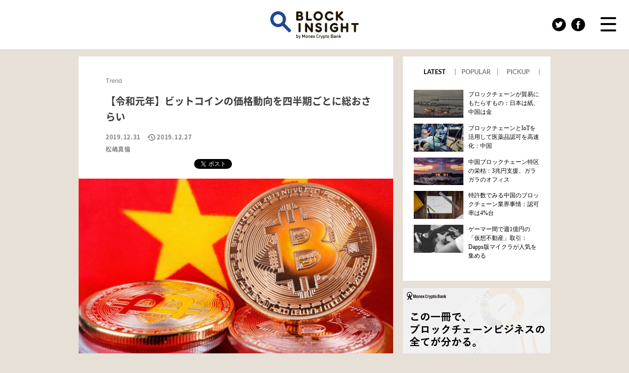

--- FILE ---
content_type: text/html; charset=UTF-8
request_url: https://crypto-lab.info/?p=13206
body_size: 19188
content:
<!DOCTYPE html>
<html lang="ja">
<head>
	<meta charset="UTF-8">
	<meta name="viewport" content="width=device-width, initial-scale=1">
	<link rel="profile" href="http://gmpg.org/xfn/11">
	<link rel="pingback" href="https://crypto-lab.info/xmlrpc.php">

	<title>【令和元年】ビットコインの価格動向を四半期ごとに総おさらい | Block Insight by MonexCB－ブロックインサイト byマネックスCB</title>
<meta name='robots' content='max-image-preview:large'/>
<link rel='dns-prefetch' href='//fonts.googleapis.com'/>
<link rel='dns-prefetch' href='//s.w.org'/>
<link rel="alternate" type="application/rss+xml" title="Block Insight by MonexCB－ブロックインサイト byマネックスCB &raquo; フィード" href="https://crypto-lab.info/?feed=rss2"/>
<link rel="alternate" type="application/rss+xml" title="Block Insight by MonexCB－ブロックインサイト byマネックスCB &raquo; コメントフィード" href="https://crypto-lab.info/?feed=comments-rss2"/>
<link rel="alternate" type="application/rss+xml" title="Block Insight by MonexCB－ブロックインサイト byマネックスCB &raquo; 【令和元年】ビットコインの価格動向を四半期ごとに総おさらい のコメントのフィード" href="https://crypto-lab.info/?feed=rss2&#038;p=13206"/>
<script type="text/javascript">window._wpemojiSettings={"baseUrl":"https:\/\/s.w.org\/images\/core\/emoji\/14.0.0\/72x72\/","ext":".png","svgUrl":"https:\/\/s.w.org\/images\/core\/emoji\/14.0.0\/svg\/","svgExt":".svg","source":{"concatemoji":"https:\/\/crypto-lab.info\/wp-includes\/js\/wp-emoji-release.min.js?ver=6.0.11"}};!function(e,a,t){var n,r,o,i=a.createElement("canvas"),p=i.getContext&&i.getContext("2d");function s(e,t){var a=String.fromCharCode,e=(p.clearRect(0,0,i.width,i.height),p.fillText(a.apply(this,e),0,0),i.toDataURL());return p.clearRect(0,0,i.width,i.height),p.fillText(a.apply(this,t),0,0),e===i.toDataURL()}function c(e){var t=a.createElement("script");t.src=e,t.defer=t.type="text/javascript",a.getElementsByTagName("head")[0].appendChild(t)}for(o=Array("flag","emoji"),t.supports={everything:!0,everythingExceptFlag:!0},r=0;r<o.length;r++)t.supports[o[r]]=function(e){if(!p||!p.fillText)return!1;switch(p.textBaseline="top",p.font="600 32px Arial",e){case"flag":return s([127987,65039,8205,9895,65039],[127987,65039,8203,9895,65039])?!1:!s([55356,56826,55356,56819],[55356,56826,8203,55356,56819])&&!s([55356,57332,56128,56423,56128,56418,56128,56421,56128,56430,56128,56423,56128,56447],[55356,57332,8203,56128,56423,8203,56128,56418,8203,56128,56421,8203,56128,56430,8203,56128,56423,8203,56128,56447]);case"emoji":return!s([129777,127995,8205,129778,127999],[129777,127995,8203,129778,127999])}return!1}(o[r]),t.supports.everything=t.supports.everything&&t.supports[o[r]],"flag"!==o[r]&&(t.supports.everythingExceptFlag=t.supports.everythingExceptFlag&&t.supports[o[r]]);t.supports.everythingExceptFlag=t.supports.everythingExceptFlag&&!t.supports.flag,t.DOMReady=!1,t.readyCallback=function(){t.DOMReady=!0},t.supports.everything||(n=function(){t.readyCallback()},a.addEventListener?(a.addEventListener("DOMContentLoaded",n,!1),e.addEventListener("load",n,!1)):(e.attachEvent("onload",n),a.attachEvent("onreadystatechange",function(){"complete"===a.readyState&&t.readyCallback()})),(e=t.source||{}).concatemoji?c(e.concatemoji):e.wpemoji&&e.twemoji&&(c(e.twemoji),c(e.wpemoji)))}(window,document,window._wpemojiSettings);</script>
<style type="text/css">img.wp-smiley,img.emoji{display:inline!important;border:none!important;box-shadow:none!important;height:1em!important;width:1em!important;margin:0 .07em!important;vertical-align:-.1em!important;background:none!important;padding:0!important}</style>
	<link rel='stylesheet' id='wp-block-library-css' href='https://crypto-lab.info/wp-includes/css/dist/block-library/style.min.css?ver=6.0.11' type='text/css' media='all'/>
<style id='global-styles-inline-css' type='text/css'>body{--wp--preset--color--black:#000;--wp--preset--color--cyan-bluish-gray:#abb8c3;--wp--preset--color--white:#fff;--wp--preset--color--pale-pink:#f78da7;--wp--preset--color--vivid-red:#cf2e2e;--wp--preset--color--luminous-vivid-orange:#ff6900;--wp--preset--color--luminous-vivid-amber:#fcb900;--wp--preset--color--light-green-cyan:#7bdcb5;--wp--preset--color--vivid-green-cyan:#00d084;--wp--preset--color--pale-cyan-blue:#8ed1fc;--wp--preset--color--vivid-cyan-blue:#0693e3;--wp--preset--color--vivid-purple:#9b51e0;--wp--preset--gradient--vivid-cyan-blue-to-vivid-purple:linear-gradient(135deg,rgba(6,147,227,1) 0%,#9b51e0 100%);--wp--preset--gradient--light-green-cyan-to-vivid-green-cyan:linear-gradient(135deg,#7adcb4 0%,#00d082 100%);--wp--preset--gradient--luminous-vivid-amber-to-luminous-vivid-orange:linear-gradient(135deg,rgba(252,185,0,1) 0%,rgba(255,105,0,1) 100%);--wp--preset--gradient--luminous-vivid-orange-to-vivid-red:linear-gradient(135deg,rgba(255,105,0,1) 0%,#cf2e2e 100%);--wp--preset--gradient--very-light-gray-to-cyan-bluish-gray:linear-gradient(135deg,#eee 0%,#a9b8c3 100%);--wp--preset--gradient--cool-to-warm-spectrum:linear-gradient(135deg,#4aeadc 0%,#9778d1 20%,#cf2aba 40%,#ee2c82 60%,#fb6962 80%,#fef84c 100%);--wp--preset--gradient--blush-light-purple:linear-gradient(135deg,#ffceec 0%,#9896f0 100%);--wp--preset--gradient--blush-bordeaux:linear-gradient(135deg,#fecda5 0%,#fe2d2d 50%,#6b003e 100%);--wp--preset--gradient--luminous-dusk:linear-gradient(135deg,#ffcb70 0%,#c751c0 50%,#4158d0 100%);--wp--preset--gradient--pale-ocean:linear-gradient(135deg,#fff5cb 0%,#b6e3d4 50%,#33a7b5 100%);--wp--preset--gradient--electric-grass:linear-gradient(135deg,#caf880 0%,#71ce7e 100%);--wp--preset--gradient--midnight:linear-gradient(135deg,#020381 0%,#2874fc 100%);--wp--preset--duotone--dark-grayscale:url(#wp-duotone-dark-grayscale);--wp--preset--duotone--grayscale:url(#wp-duotone-grayscale);--wp--preset--duotone--purple-yellow:url(#wp-duotone-purple-yellow);--wp--preset--duotone--blue-red:url(#wp-duotone-blue-red);--wp--preset--duotone--midnight:url(#wp-duotone-midnight);--wp--preset--duotone--magenta-yellow:url(#wp-duotone-magenta-yellow);--wp--preset--duotone--purple-green:url(#wp-duotone-purple-green);--wp--preset--duotone--blue-orange:url(#wp-duotone-blue-orange);--wp--preset--font-size--small:13px;--wp--preset--font-size--medium:20px;--wp--preset--font-size--large:36px;--wp--preset--font-size--x-large:42px}.has-black-color{color:var(--wp--preset--color--black)!important}.has-cyan-bluish-gray-color{color:var(--wp--preset--color--cyan-bluish-gray)!important}.has-white-color{color:var(--wp--preset--color--white)!important}.has-pale-pink-color{color:var(--wp--preset--color--pale-pink)!important}.has-vivid-red-color{color:var(--wp--preset--color--vivid-red)!important}.has-luminous-vivid-orange-color{color:var(--wp--preset--color--luminous-vivid-orange)!important}.has-luminous-vivid-amber-color{color:var(--wp--preset--color--luminous-vivid-amber)!important}.has-light-green-cyan-color{color:var(--wp--preset--color--light-green-cyan)!important}.has-vivid-green-cyan-color{color:var(--wp--preset--color--vivid-green-cyan)!important}.has-pale-cyan-blue-color{color:var(--wp--preset--color--pale-cyan-blue)!important}.has-vivid-cyan-blue-color{color:var(--wp--preset--color--vivid-cyan-blue)!important}.has-vivid-purple-color{color:var(--wp--preset--color--vivid-purple)!important}.has-black-background-color{background-color:var(--wp--preset--color--black)!important}.has-cyan-bluish-gray-background-color{background-color:var(--wp--preset--color--cyan-bluish-gray)!important}.has-white-background-color{background-color:var(--wp--preset--color--white)!important}.has-pale-pink-background-color{background-color:var(--wp--preset--color--pale-pink)!important}.has-vivid-red-background-color{background-color:var(--wp--preset--color--vivid-red)!important}.has-luminous-vivid-orange-background-color{background-color:var(--wp--preset--color--luminous-vivid-orange)!important}.has-luminous-vivid-amber-background-color{background-color:var(--wp--preset--color--luminous-vivid-amber)!important}.has-light-green-cyan-background-color{background-color:var(--wp--preset--color--light-green-cyan)!important}.has-vivid-green-cyan-background-color{background-color:var(--wp--preset--color--vivid-green-cyan)!important}.has-pale-cyan-blue-background-color{background-color:var(--wp--preset--color--pale-cyan-blue)!important}.has-vivid-cyan-blue-background-color{background-color:var(--wp--preset--color--vivid-cyan-blue)!important}.has-vivid-purple-background-color{background-color:var(--wp--preset--color--vivid-purple)!important}.has-black-border-color{border-color:var(--wp--preset--color--black)!important}.has-cyan-bluish-gray-border-color{border-color:var(--wp--preset--color--cyan-bluish-gray)!important}.has-white-border-color{border-color:var(--wp--preset--color--white)!important}.has-pale-pink-border-color{border-color:var(--wp--preset--color--pale-pink)!important}.has-vivid-red-border-color{border-color:var(--wp--preset--color--vivid-red)!important}.has-luminous-vivid-orange-border-color{border-color:var(--wp--preset--color--luminous-vivid-orange)!important}.has-luminous-vivid-amber-border-color{border-color:var(--wp--preset--color--luminous-vivid-amber)!important}.has-light-green-cyan-border-color{border-color:var(--wp--preset--color--light-green-cyan)!important}.has-vivid-green-cyan-border-color{border-color:var(--wp--preset--color--vivid-green-cyan)!important}.has-pale-cyan-blue-border-color{border-color:var(--wp--preset--color--pale-cyan-blue)!important}.has-vivid-cyan-blue-border-color{border-color:var(--wp--preset--color--vivid-cyan-blue)!important}.has-vivid-purple-border-color{border-color:var(--wp--preset--color--vivid-purple)!important}.has-vivid-cyan-blue-to-vivid-purple-gradient-background{background:var(--wp--preset--gradient--vivid-cyan-blue-to-vivid-purple)!important}.has-light-green-cyan-to-vivid-green-cyan-gradient-background{background:var(--wp--preset--gradient--light-green-cyan-to-vivid-green-cyan)!important}.has-luminous-vivid-amber-to-luminous-vivid-orange-gradient-background{background:var(--wp--preset--gradient--luminous-vivid-amber-to-luminous-vivid-orange)!important}.has-luminous-vivid-orange-to-vivid-red-gradient-background{background:var(--wp--preset--gradient--luminous-vivid-orange-to-vivid-red)!important}.has-very-light-gray-to-cyan-bluish-gray-gradient-background{background:var(--wp--preset--gradient--very-light-gray-to-cyan-bluish-gray)!important}.has-cool-to-warm-spectrum-gradient-background{background:var(--wp--preset--gradient--cool-to-warm-spectrum)!important}.has-blush-light-purple-gradient-background{background:var(--wp--preset--gradient--blush-light-purple)!important}.has-blush-bordeaux-gradient-background{background:var(--wp--preset--gradient--blush-bordeaux)!important}.has-luminous-dusk-gradient-background{background:var(--wp--preset--gradient--luminous-dusk)!important}.has-pale-ocean-gradient-background{background:var(--wp--preset--gradient--pale-ocean)!important}.has-electric-grass-gradient-background{background:var(--wp--preset--gradient--electric-grass)!important}.has-midnight-gradient-background{background:var(--wp--preset--gradient--midnight)!important}.has-small-font-size{font-size:var(--wp--preset--font-size--small)!important}.has-medium-font-size{font-size:var(--wp--preset--font-size--medium)!important}.has-large-font-size{font-size:var(--wp--preset--font-size--large)!important}.has-x-large-font-size{font-size:var(--wp--preset--font-size--x-large)!important}</style>
<link rel='stylesheet' id='wordpress-popular-posts-css-css' href='https://crypto-lab.info/wp-content/plugins/wordpress-popular-posts/public/css/wpp.css?ver=4.1.2' type='text/css' media='all'/>
<link rel='stylesheet' id='bootstrap-css' href='https://crypto-lab.info/wp-content/themes/monex2019/css/bootstrap/css/bootstrap.min.css?ver=1' type='text/css' media='all'/>
<link rel='stylesheet' id='dublin-style-css' href='https://crypto-lab.info/wp-content/themes/monex2019/style.css?ver=6.0.11' type='text/css' media='all'/>
<style id='dublin-style-inline-css' type='text/css'>a.comment-reply-link,.comment-form-author:before,.comment-form-email:before,.comment-form-url:before,.comment-form-comment:before.top-slider .bx-next,.top-slider .bx-prev,.list-container .fa,.rotator,#filter a,.above-title span,.employee-position,.employee-social a:hover,.entry-meta,.entry-footer,.tagcloud a,a,a:hover,.button,button,input[type="button"],input[type="reset"],input[type="submit"]{color:}.slide-title,.left-overlay,.right-overlay,#filter a.active,.fact-inner,.skill-value,.service-icon span,.top-bar,.widget-area .widget-deco,.button:hover,.main-navigation ul ul li:hover,th{background-color:}.comment-reply-link,#filter a,.service-icon,.tagcloud a,.widget-area .widget-title,.main-navigation ul ul,.main-navigation a:hover,.button,button,input[type="button"],input[type="reset"],input[type="submit"],input[type="text"],input[type="email"],input[type="url"],input[type="password"],input[type="search"],textarea{border-color:}.site-header{background-color:}.footer-widget-area{background-color:}.site-footer{background-color:}.site-title a{color:}.site-description{color:}.entry-title,.entry-title a{color:}body{color:}.contact-info,.social-navigation li a{color:}</style>
<link rel='stylesheet' id='dublin-headings-fonts-css' href='//fonts.googleapis.com/css?family=Oswald%3A400&#038;ver=6.0.11' type='text/css' media='all'/>
<link rel='stylesheet' id='dublin-body-fonts-css' href='//fonts.googleapis.com/css?family=Source+Sans+Pro%3A400%2C700%2C400italic%2C700italic&#038;ver=6.0.11' type='text/css' media='all'/>
<link rel='stylesheet' id='font-awesome-css' href='https://crypto-lab.info/wp-content/themes/monex2019/fonts/font-awesome.min.css?ver=6.0.11' type='text/css' media='all'/>
<script type='text/javascript' id='wpp-js-js-extra'>//<![CDATA[
var wpp_params={"sampling_active":"0","sampling_rate":"100","ajax_url":"https:\/\/crypto-lab.info\/index.php?rest_route=\/wordpress-popular-posts\/v1\/popular-posts\/","action":"update_views_ajax","ID":"13206","token":"4c964c3541","debug":""};
//]]></script>
<script type='text/javascript' src='https://crypto-lab.info/wp-content/plugins/wordpress-popular-posts/public/js/wpp-4.1.0.min.js?ver=4.1.2' id='wpp-js-js'></script>
<script type='text/javascript' src='https://crypto-lab.info/wp-includes/js/jquery/jquery.min.js?ver=3.6.0' id='jquery-core-js'></script>
<script type='text/javascript' src='https://crypto-lab.info/wp-includes/js/jquery/jquery-migrate.min.js?ver=3.3.2' id='jquery-migrate-js'></script>
<script type='text/javascript' src='https://crypto-lab.info/wp-content/themes/monex2019/js/jquery.fitvids.js?ver=1' id='fitvids-js'></script>
<script type='text/javascript' src='https://crypto-lab.info/wp-content/themes/monex2019/js/scripts.js?ver=1' id='dublin-scripts-js'></script>
<!--[if IE]>
<script type='text/javascript' src='https://crypto-lab.info/wp-content/themes/monex2019/js/html5shiv.js?ver=6.0.11' id='html5shiv-js'></script>
<![endif]-->
<script type='text/javascript' src='https://crypto-lab.info/wp-content/themes/monex2019/js/original.js?ver=6.0.11' id='original-js'></script>
<link rel="https://api.w.org/" href="https://crypto-lab.info/index.php?rest_route=/"/><link rel="alternate" type="application/json" href="https://crypto-lab.info/index.php?rest_route=/wp/v2/posts/13206"/><link rel="EditURI" type="application/rsd+xml" title="RSD" href="https://crypto-lab.info/xmlrpc.php?rsd"/>
<link rel="wlwmanifest" type="application/wlwmanifest+xml" href="https://crypto-lab.info/wp-includes/wlwmanifest.xml"/> 
<meta name="generator" content="WordPress 6.0.11"/>
<link rel="canonical" href="https://crypto-lab.info/?p=13206"/>
<link rel='shortlink' href='https://crypto-lab.info/?p=13206'/>
<link rel="alternate" type="application/json+oembed" href="https://crypto-lab.info/index.php?rest_route=%2Foembed%2F1.0%2Fembed&#038;url=https%3A%2F%2Fcrypto-lab.info%2F%3Fp%3D13206"/>
<link rel="alternate" type="text/xml+oembed" href="https://crypto-lab.info/index.php?rest_route=%2Foembed%2F1.0%2Fembed&#038;url=https%3A%2F%2Fcrypto-lab.info%2F%3Fp%3D13206&#038;format=xml"/>
<meta property="og:title" content="【令和元年】ビットコインの価格動向を四半期ごとに総おさらい | Block Insight by MonexCB－ブロックインサイト byマネックスCB">
<meta property="og:description" content="令和元年となった「2019年」も今日で終わりを迎えようとしている。今年はゴーンショックだったり、吉本騒動だったり、京都アニメーション放火事件だったり、東日本台風被害だったり、暗いニュースも多かったなぁ...">
<meta property="og:type" content="article">
<meta property="og:url" content="https://crypto-lab.info/?p=13206">
<meta property="og:image" content="https://crypto-lab.info/wp-content/uploads/2019/07/102695926_s_China-thumb-600xauto-4642.jpg">
<meta property="og:site_name" content="Block Insight by MonexCB－ブロックインサイト byマネックスCB">
<meta property="og:locale" content="ja_JP">
<meta name="twitter:card" content="summary_large_image">
<meta name="twitter:title" content="【令和元年】ビットコインの価格動向を四半期ごとに総おさらい | Block Insight by MonexCB－ブロックインサイト byマネックスCB">
<meta name="twitter:description" content="令和元年となった「2019年」も今日で終わりを迎えようとしている。今年はゴーンショックだったり、吉本騒動だったり、京都アニメーション放火事件だったり、東日本台風被害だったり、暗いニュースも多かったなぁ...">
<meta name="twitter:image" content="https://crypto-lab.info/wp-content/uploads/2019/07/102695926_s_China-thumb-600xauto-4642.jpg">
<!-- All in one Favicon 4.7 --><link rel="apple-touch-icon" href="https://crypto-lab.info/wp-content/uploads/2018/11/cryptolab.jpg"/>
      <meta name="onesignal" content="wordpress-plugin"/>
          <link rel="manifest" href="https://crypto-lab.info/wp-content/plugins/onesignal-free-web-push-notifications/sdk_files/manifest.json.php?gcm_sender_id="/>
          <script src="https://cdn.onesignal.com/sdks/OneSignalSDK.js" async></script>    <script>window.OneSignal=window.OneSignal||[];OneSignal.push(function(){OneSignal.SERVICE_WORKER_UPDATER_PATH="OneSignalSDKUpdaterWorker.js.php";OneSignal.SERVICE_WORKER_PATH="OneSignalSDKWorker.js.php";OneSignal.SERVICE_WORKER_PARAM={scope:'/'};OneSignal.setDefaultNotificationUrl("https://crypto-lab.info");var oneSignal_options={};window._oneSignalInitOptions=oneSignal_options;oneSignal_options['wordpress']=true;oneSignal_options['appId']='a4d6a6b3-e3c2-4543-8743-0b99986e65a9';oneSignal_options['autoRegister']=true;oneSignal_options['welcomeNotification']={};oneSignal_options['welcomeNotification']['title']="Block Insight by Monex";oneSignal_options['welcomeNotification']['message']="通知設定が完了いたしました！";oneSignal_options['path']="https://crypto-lab.info/wp-content/plugins/onesignal-free-web-push-notifications/sdk_files/";oneSignal_options['safari_web_id']="web.onesignal.auto.253751a8-ac24-4181-97da-883dbdadac49";oneSignal_options['promptOptions']={};oneSignal_options['promptOptions']['actionMessage']='Block Insight by MonexCBへようこそ！通知設定をすることで、記事更新通知を受け取ることができます。';oneSignal_options['promptOptions']['exampleNotificationTitleDesktop']='Block Insight by Monex（通知例）';oneSignal_options['promptOptions']['exampleNotificationMessageDesktop']='新しい記事を公開しました！';oneSignal_options['promptOptions']['exampleNotificationTitleMobile']='Block Insight by Monex（通知例）';oneSignal_options['promptOptions']['exampleNotificationMessageMobile']='新しい記事を公開しました！';oneSignal_options['promptOptions']['exampleNotificationCaption']='（通知設定はいつでも解除できます）';oneSignal_options['promptOptions']['acceptButtonText']='受け取る';oneSignal_options['promptOptions']['cancelButtonText']='受け取らない';oneSignal_options['promptOptions']['autoAcceptTitle']='Block Insight by MonexCBへようこそ！記事更新が通知されます。';oneSignal_options['autoRegister']=false;OneSignal.showHttpPrompt();OneSignal.init(window._oneSignalInitOptions);});function documentInitOneSignal(){var oneSignal_elements=document.getElementsByClassName("OneSignal-prompt");var oneSignalLinkClickHandler=function(event){OneSignal.push(['registerForPushNotifications']);event.preventDefault();};for(var i=0;i<oneSignal_elements.length;i++)
oneSignal_elements[i].addEventListener('click',oneSignalLinkClickHandler,false);}
if(document.readyState==='complete'){documentInitOneSignal();}
else{window.addEventListener("load",function(event){documentInitOneSignal();});}</script>

	<meta name="description" content="令和元年となった「2019年」も今日で終わりを迎えようとしている。今年はゴーンショックだったり、吉本騒動だったり、京都アニメーション放火事件だったり、東日本台風被害だったり、暗いニュースも多かったなぁ..."/>
	<script src="https://cdnjs.cloudflare.com/ajax/libs/url-search-params/1.0.2/url-search-params.js"></script>
	<script src="https://cdnjs.cloudflare.com/ajax/libs/fetch/2.0.4/fetch.min.js"></script>
	<script src="https://ajax.googleapis.com/ajax/libs/jquery/3.3.1/jquery.min.js"></script>

	<script src="https://unpkg.com/infinite-scroll@3/dist/infinite-scroll.pkgd.min.js"></script>

	<script src="https://crypto-lab.info/wp-content/themes/monex2019/js/swiper.js"></script>
	<link rel="stylesheet" href="https://crypto-lab.info/wp-content/themes/monex2019/css/swiper.css" type="text/css" media="all"/>
	<link rel="stylesheet" href="https://crypto-lab.info/wp-content/themes/monex2019/css/vendor_swiper.css" type="text/css" media="all"/>
	<link rel="stylesheet" href="https://crypto-lab.info/wp-content/themes/monex2019/css/override.css" type="text/css" media="all"/>

	<link href="https://fonts.googleapis.com/css?family=Oswald" rel="stylesheet">
	<!-- Global site tag (gtag.js) - Google Analytics -->
	<script async src="https://www.googletagmanager.com/gtag/js?id=UA-116063021-1"></script>
	<script>window.dataLayer=window.dataLayer||[];function gtag(){dataLayer.push(arguments);}
gtag('js',new Date());gtag('config','UA-116063021-1');</script>
	<script async src="//pagead2.googlesyndication.com/pagead/js/adsbygoogle.js"></script>
	<script>(adsbygoogle=window.adsbygoogle||[]).push({google_ad_client:"ca-pub-9556064388719009",enable_page_level_ads:true});</script>
	
	<meta name="msapplication-square70x70logo" content="https://crypto-lab.info/wp-content/themes/monex2019/images/favicon/site-tile-70x70.png">
	<meta name="msapplication-square150x150logo" content="https://crypto-lab.info/wp-content/themes/monex2019/images/favicon/site-tile-150x150.png">
	<meta name="msapplication-wide310x150logo" content="https://crypto-lab.info/wp-content/themes/monex2019/images/favicon/site-tile-310x150.png">
	<meta name="msapplication-square310x310logo" content="https://crypto-lab.info/wp-content/themes/monex2019/images/favicon/site-tile-310x310.png">
	<meta name="msapplication-TileColor" content="#0078d7">
	<link rel="shortcut icon" type="image/vnd.microsoft.icon" href="https://crypto-lab.info/wp-content/themes/monex2019/images/favicon/favicon.ico">
	<link rel="icon" type="image/vnd.microsoft.icon" href="https://crypto-lab.info/wp-content/themes/monex2019/images/favicon/favicon.ico">
	<link rel="apple-touch-icon" sizes="57x57" href="https://crypto-lab.info/wp-content/themes/monex2019/images/favicon/apple-touch-icon-57x57.png">
	<link rel="apple-touch-icon" sizes="60x60" href="https://crypto-lab.info/wp-content/themes/monex2019/images/favicon/apple-touch-icon-60x60.png">
	<link rel="apple-touch-icon" sizes="72x72" href="https://crypto-lab.info/wp-content/themes/monex2019/images/favicon/apple-touch-icon-72x72.png">
	<link rel="apple-touch-icon" sizes="76x76" href="https://crypto-lab.info/wp-content/themes/monex2019/images/favicon/apple-touch-icon-76x76.png">
	<link rel="apple-touch-icon" sizes="114x114" href="https://crypto-lab.info/wp-content/themes/monex2019/images/favicon/apple-touch-icon-114x114.png">
	<link rel="apple-touch-icon" sizes="120x120" href="https://crypto-lab.info/wp-content/themes/monex2019/images/favicon/apple-touch-icon-120x120.png">
	<link rel="apple-touch-icon" sizes="144x144" href="https://crypto-lab.info/wp-content/themes/monex2019/images/favicon/apple-touch-icon-144x144.png">
	<link rel="apple-touch-icon" sizes="152x152" href="https://crypto-lab.info/wp-content/themes/monex2019/images/favicon/apple-touch-icon-152x152.png">
	<link rel="apple-touch-icon" sizes="180x180" href="https://crypto-lab.info/wp-content/themes/monex2019/images/favicon/apple-touch-icon-180x180.png">
	<link rel="icon" type="image/png" sizes="36x36" href="https://crypto-lab.info/wp-content/themes/monex2019/images/favicon/android-chrome-36x36.png">
	<link rel="icon" type="image/png" sizes="48x48" href="https://crypto-lab.info/wp-content/themes/monex2019/images/favicon/android-chrome-48x48.png">
	<link rel="icon" type="image/png" sizes="72x72" href="https://crypto-lab.info/wp-content/themes/monex2019/images/favicon/android-chrome-72x72.png">
	<link rel="icon" type="image/png" sizes="96x96" href="https://crypto-lab.info/wp-content/themes/monex2019/images/favicon/android-chrome-96x96.png">
	<link rel="icon" type="image/png" sizes="128x128" href="https://crypto-lab.info/wp-content/themes/monex2019/images/favicon/android-chrome-128x128.png">
	<link rel="icon" type="image/png" sizes="144x144" href="https://crypto-lab.info/wp-content/themes/monex2019/images/favicon/android-chrome-144x144.png">
	<link rel="icon" type="image/png" sizes="152x152" href="https://crypto-lab.info/wp-content/themes/monex2019/images/favicon/android-chrome-152x152.png">
	<link rel="icon" type="image/png" sizes="192x192" href="https://crypto-lab.info/wp-content/themes/monex2019/images/favicon/android-chrome-192x192.png">
	<link rel="icon" type="image/png" sizes="256x256" href="https://crypto-lab.info/wp-content/themes/monex2019/images/favicon/android-chrome-256x256.png">
	<link rel="icon" type="image/png" sizes="384x384" href="https://crypto-lab.info/wp-content/themes/monex2019/images/favicon/android-chrome-384x384.png">
	<link rel="icon" type="image/png" sizes="512x512" href="https://crypto-lab.info/wp-content/themes/monex2019/images/favicon/android-chrome-512x512.png">
	<link rel="icon" type="image/png" sizes="36x36" href="https://crypto-lab.info/wp-content/themes/monex2019/images/favicon/icon-36x36.png">
	<link rel="icon" type="image/png" sizes="48x48" href="https://crypto-lab.info/wp-content/themes/monex2019/images/favicon/icon-48x48.png">
	<link rel="icon" type="image/png" sizes="72x72" href="https://crypto-lab.info/wp-content/themes/monex2019/images/favicon/icon-72x72.png">
	<link rel="icon" type="image/png" sizes="96x96" href="https://crypto-lab.info/wp-content/themes/monex2019/images/favicon/icon-96x96.png">
	<link rel="icon" type="image/png" sizes="128x128" href="https://crypto-lab.info/wp-content/themes/monex2019/images/favicon/icon-128x128.png">
	<link rel="icon" type="image/png" sizes="144x144" href="https://crypto-lab.info/wp-content/themes/monex2019/images/favicon/icon-144x144.png">
	<link rel="icon" type="image/png" sizes="152x152" href="https://crypto-lab.info/wp-content/themes/monex2019/images/favicon/icon-152x152.png">
	<link rel="icon" type="image/png" sizes="160x160" href="https://crypto-lab.info/wp-content/themes/monex2019/images/favicon/icon-160x160.png">
	<link rel="icon" type="image/png" sizes="192x192" href="https://crypto-lab.info/wp-content/themes/monex2019/images/favicon/icon-192x192.png">
	<link rel="icon" type="image/png" sizes="196x196" href="https://crypto-lab.info/wp-content/themes/monex2019/images/favicon/icon-196x196.png">
	<link rel="icon" type="image/png" sizes="256x256" href="https://crypto-lab.info/wp-content/themes/monex2019/images/favicon/icon-256x256.png">
	<link rel="icon" type="image/png" sizes="384x384" href="https://crypto-lab.info/wp-content/themes/monex2019/images/favicon/icon-384x384.png">
	<link rel="icon" type="image/png" sizes="512x512" href="https://crypto-lab.info/wp-content/themes/monex2019/images/favicon/icon-512x512.png">
	<link rel="icon" type="image/png" sizes="16x16" href="https://crypto-lab.info/wp-content/themes/monex2019/images/favicon/icon-16x16.png">
	<link rel="icon" type="image/png" sizes="24x24" href="https://crypto-lab.info/wp-content/themes/monex2019/images/favicon/icon-24x24.png">
	<link rel="icon" type="image/png" sizes="32x32" href="https://crypto-lab.info/wp-content/themes/monex2019/images/favicon/icon-32x32.png">
	<link rel="manifest" href="https://crypto-lab.info/wp-content/themes/monex2019/images/favicon/manifest.json">

	<meta name="google-site-verification" content="kb6GyncwEvwzwbfyvaTCml0kosU_Gs70eNQJBgf3RCc"/>
	<meta name="msvalidate.01" content="60AC64DE9090802DA5ECECEE548422A8"/>
	<script type="text/javascript">var nend_params={"media":58956,"site":314829,"spot":935712,"type":2,"oriented":1};</script>
	<script type="text/javascript" src="https://js1.nend.net/js/nendAdLoader.js"></script>
</head>

<body class="post-template-default single single-post postid-13206 single-format-standard group-blog">
	<div id="page" class="hfeed site">
		<a class="skip-link screen-reader-text" href="#content">
			Skip to content		</a>
		
		<!-- #SP -->
		<header id="masthead" class="site-header" role="banner">
			<div class="site-headerbg">
				<div class="container">
					<div id="nav-drawer" class="spnav">
						<div class="site_logo"><a href="https://crypto-lab.info"><img src="https://crypto-lab.info/wp-content/themes/monex2019/images/logo.svg" width="180px"></a></div>
						<div class="nav-drawer__menu">
							<div class="menu-nav-container">
								<ul id="menu-nav" class="menu sns-header">
									<li><a href="https://twitter.com/mcryptolab" rel="noopener" target="_blank"><img src="https://crypto-lab.info/wp-content/themes/monex2019/images/tw.svg" alt="Twitter"></a></li>
									<li><a href="https://www.facebook.com/mcryptolab/" rel="noopener" target="_blank"><img src="https://crypto-lab.info/wp-content/themes/monex2019/images/fb.svg" alt="Facebook"></a></li>
								</ul>
							</div>
							<div class="hum">
								<input id="nav-input" type="checkbox" class="nav-unshown">
								<label id="nav-open" for="nav-input"><span></span></label>
								<label class="nav-unshown" id="nav-close" for="nav-input"></label>
								<div id="close">
									<input id="nav-input-close" type="checkbox" class="nav-unshown">
									<label id="" for="nav-input"><span class="close"></span></label>
									<label class="nav-unshown" id="nav-close" for="nav-input"></label>
								</div>
								<div id="nav-content">
									<nav id="site-navigation" class="navigation" role="navigation">

										<div class="accbox">
											<dl class="navigation__navs">
												<dt class="navigation__navs__tit">Category</dt>
												<dd>
													<ul class="navigation__navs__lists">
														<li class="navigation__navs__list"><a class="navigation__navs__listlink" href="https://crypto-lab.info/?cat=181">Trend</a> </li> <li class="navigation__navs__list"><a class="navigation__navs__listlink" href="https://crypto-lab.info/?cat=180">Case Study</a> </li> <li class="navigation__navs__list"><a class="navigation__navs__listlink" href="https://crypto-lab.info/?cat=198">Crypto</a> </li> <li class="navigation__navs__list"><a class="navigation__navs__listlink" href="https://crypto-lab.info/?cat=179">Interview</a> </li> <li class="navigation__navs__list"><a class="navigation__navs__listlink" href="https://crypto-lab.info/?cat=199">Report</a> </li> 													</ul>
												</dd>
											</dl>
											<dl class="navigation__navs">
												<dt class="navigation__navs__tit">Tag</dt>
												<dd>
													 <ul class="tag-list navigation__navs__lists"> <li class="navigation__navs__list"><a class="navigation__navs__listlink" href="https://crypto-lab.info/?tag=start-up">#スタートアップ</a></li><li class="navigation__navs__list"><a class="navigation__navs__listlink" href="https://crypto-lab.info/?tag=token">#トークン</a></li><li class="navigation__navs__list"><a class="navigation__navs__listlink" href="https://crypto-lab.info/?tag=blockchain">#ブロックチェーン</a></li><li class="navigation__navs__list"><a class="navigation__navs__listlink" href="https://crypto-lab.info/?tag=media">#メディア</a></li><li class="navigation__navs__list"><a class="navigation__navs__listlink" href="https://crypto-lab.info/?tag=medical">#医療</a></li><li class="navigation__navs__list"><a class="navigation__navs__listlink" href="https://crypto-lab.info/?tag=demo-test">#実証実験</a></li><li class="navigation__navs__list"><a class="navigation__navs__listlink" href="https://crypto-lab.info/?tag=info-management">#情報管理</a></li><li class="navigation__navs__list"><a class="navigation__navs__listlink" href="https://crypto-lab.info/?tag=education">#教育</a></li><li class="navigation__navs__list"><a class="navigation__navs__listlink" href="https://crypto-lab.info/?tag=crypto">#暗号資産（仮想通貨）</a></li><li class="navigation__navs__list"><a class="navigation__navs__listlink" href="https://crypto-lab.info/?tag=payment">#決済</a></li><li class="navigation__navs__list"><a class="navigation__navs__listlink" href="https://crypto-lab.info/?tag=regulation">#規制</a></li><li class="navigation__navs__list"><a class="navigation__navs__listlink" href="https://crypto-lab.info/?tag=agriculture">#農業</a></li> </ul> 												</dd>
											</dl>
											<dl class="navigation__submenus">
												<dd>
													<ul class="navigation__submenus__lists">
														<li class="navigation__submenus__list"><a href="https://crypto-lab.info?page_id=11426">報道関係者の皆様</a></li>
														<!--li class="navigation__submenus__list"><a href="#">企業担当者の方</a></li-->
														<li class="navigation__submenus__list"><a href="https://cryptobk.jp/privacy.html" rel="noopener" target="_blank">プライバシーポリシー</a></li>
														<li class="navigation__submenus__list"><a><a href="https://cryptobk.jp" rel="noopener" target="_blank">運営会社</a></a></li>
													</ul>
												</dd>
											</dl>
										</div>
										<!--//.accbox-->
									</nav>
								</div>
							</div>
						</div>

					</div>
				</div>
			</div>
		</header>
		<!-- #masthead -->

		<!-- <div class="head-coinchart">
			<div class="container">
			</div>
		</div> -->
		<div id="content" class="site-content container">



<div id="primary" class="content-area">
	<main id="main" class="site-main" role="main">

				
<article id="post-13206" class="post-13206 post type-post status-publish format-standard has-post-thumbnail hentry category-trend tag-blockchain tag-crypto tag-regulation">
	<header class="entry-header">
		<div class="entry-header_inner">
			<ul class="post-categories">
	<li><a href="https://crypto-lab.info/?cat=181" rel="category">Trend</a></li></ul>			<h1 class="page-title　page-header">【令和元年】ビットコインの価格動向を四半期ごとに総おさらい</h1>			<p class="entry-header_time"><time>2019.12.31　<span class="edit"><img src="https://crypto-lab.info/wp-content/themes/monex2019/images/history.svg" alt="histry"></span> 2019.12.27						</time></p>
			<p class="entry-header_author">松嶋真倫</p>
			<div class="sns">
	<ul class="sns__list">
		<li class="sns__item sns__item--twitter">
			<!-- <span class="sns__count"><span>0</span></span>
			<a href="http://twitter.com/intent/tweet?url=https%3A%2F%2Fcrypto-lab.info%2F%3Fp%3D13206&text=%E3%80%90%E4%BB%A4%E5%92%8C%E5%85%83%E5%B9%B4%E3%80%91%E3%83%93%E3%83%83%E3%83%88%E3%82%B3%E3%82%A4%E3%83%B3%E3%81%AE%E4%BE%A1%E6%A0%BC%E5%8B%95%E5%90%91%E3%82%92%E5%9B%9B%E5%8D%8A%E6%9C%9F%E3%81%94%E3%81%A8%E3%81%AB%E7%B7%8F%E3%81%8A%E3%81%95%E3%82%89%E3%81%84++%7C+Block+Insight+by+MonexCB%EF%BC%8D%E3%83%96%E3%83%AD%E3%83%83%E3%82%AF%E3%82%A4%E3%83%B3%E3%82%B5%E3%82%A4%E3%83%88+by%E3%83%9E%E3%83%8D%E3%83%83%E3%82%AF%E3%82%B9CB&tw_p=tweetbutton" target="blank" class="twitter-share-button" title="ツイート"><img src="https://crypto-lab.info/wp-content/themes/monex2019/images/ico_sheare_twitter.png" alt=""></a> -->
			<a href="https://twitter.com/share?ref_src=twsrc%5Etfw" class="twitter-share-button" data-lang="ja" data-show-count="false">ツイートする</a>
			<script async src="https://platform.twitter.com/widgets.js" charset="utf-8"></script>
		</li>
		<li class="sns__item sns__item--facebook">
			<!-- <span class="sns__count"><span>0</span></span>
			<a href="http://www.facebook.com/sharer.php?src=bm&u=https%3A%2F%2Fcrypto-lab.info%2F%3Fp%3D13206&t=%E3%80%90%E4%BB%A4%E5%92%8C%E5%85%83%E5%B9%B4%E3%80%91%E3%83%93%E3%83%83%E3%83%88%E3%82%B3%E3%82%A4%E3%83%B3%E3%81%AE%E4%BE%A1%E6%A0%BC%E5%8B%95%E5%90%91%E3%82%92%E5%9B%9B%E5%8D%8A%E6%9C%9F%E3%81%94%E3%81%A8%E3%81%AB%E7%B7%8F%E3%81%8A%E3%81%95%E3%82%89%E3%81%84++%7C+Block+Insight+by+MonexCB%EF%BC%8D%E3%83%96%E3%83%AD%E3%83%83%E3%82%AF%E3%82%A4%E3%83%B3%E3%82%B5%E3%82%A4%E3%83%88+by%E3%83%9E%E3%83%8D%E3%83%83%E3%82%AF%E3%82%B9CB" onclick="javascript:window.open(this.href, '', 'menubar=no,toolbar=no,resizable=yes,scrollbars=yes,height=300,width=600');return false;" target="blank" class="balloon-btn-horizontal-link facebook-balloon-btn-horizontal-link" title="Facebookでシェア！"><img src="https://crypto-lab.info/wp-content/themes/monex2019/images/ico_sheare_facebook.png" alt=""></a> -->
			<iframe src="https://www.facebook.com/plugins/like.php?href=https%3A%2F%2Fwww.facebook.com%2Fmcryptolab%2F&width=149&layout=button&action=like&size=small&show_faces=true&share=true&height=65&appId=266035894128729" width="149" height="65" style="border:none;overflow:hidden" scrolling="no" frameborder="0" allowTransparency="true" allow="encrypted-media"></iframe>
		</li>
		<li class="sns__item sns__item--hatena">
			<!-- <span class="sns__count"><span>0</span></span>
			<a href="http://b.hatena.ne.jp/add?mode=confirm&url=https%3A%2F%2Fcrypto-lab.info%2F%3Fp%3D13206&title=%E3%80%90%E4%BB%A4%E5%92%8C%E5%85%83%E5%B9%B4%E3%80%91%E3%83%93%E3%83%83%E3%83%88%E3%82%B3%E3%82%A4%E3%83%B3%E3%81%AE%E4%BE%A1%E6%A0%BC%E5%8B%95%E5%90%91%E3%82%92%E5%9B%9B%E5%8D%8A%E6%9C%9F%E3%81%94%E3%81%A8%E3%81%AB%E7%B7%8F%E3%81%8A%E3%81%95%E3%82%89%E3%81%84++%7C+Block+Insight+by+MonexCB%EF%BC%8D%E3%83%96%E3%83%AD%E3%83%83%E3%82%AF%E3%82%A4%E3%83%B3%E3%82%B5%E3%82%A4%E3%83%88+by%E3%83%9E%E3%83%8D%E3%83%83%E3%82%AF%E3%82%B9CB" onclick="javascript:window.open(this.href, '', 'menubar=no,toolbar=no,resizable=yes,scrollbars=yes,height=400,width=510');return false;" target="blank" class="balloon-btn-horizontal-link hatena-balloon-btn-horizontal-link" title="はてブする！"><img src="https://crypto-lab.info/wp-content/themes/monex2019/images/ico_sheare_hatena.png" alt=""></a> -->
			<a href="https://b.hatena.ne.jp/entry/" class="hatena-bookmark-button" data-hatena-bookmark-layout="basic-label-counter" data-hatena-bookmark-lang="ja" title="このエントリーをはてなブックマークに追加"><img src="https://b.st-hatena.com/images/v4/public/entry-button/button-only@2x.png" alt="このエントリーをはてなブックマークに追加" width="20" height="20" style="border: none;"/></a>
			<script type="text/javascript" src="https://b.st-hatena.com/js/bookmark_button.js" charset="utf-8" async="async"></script>
		</li>
		<li class="sns__item sns__item--line">
			<a href="http://line.me/R/msg/text/?https%3A%2F%2Fcrypto-lab.info%2F%3Fp%3D13206" title="LINEで送る"><img src="https://crypto-lab.info/wp-content/themes/monex2019/images/ico_sheare_line.png" alt=""></a>
		</li>
	</ul>
	<div class="clearfloat"></div>
</div><!-- end SNS btn -->
		</div>
				<div class="single-thumb">
			<img width="640" height="360" src="https://crypto-lab.info/wp-content/uploads/2019/07/102695926_s_China-thumb-600xauto-4642-640x360.jpg" class="attachment-eye-catch size-eye-catch wp-post-image" alt="" srcset="https://crypto-lab.info/wp-content/uploads/2019/07/102695926_s_China-thumb-600xauto-4642.jpg 640w, https://crypto-lab.info/wp-content/uploads/2019/07/102695926_s_China-thumb-600xauto-4642-300x169.jpg 300w" sizes="(max-width: 640px) 100vw, 640px"/>		</div>
			</header><!-- .entry-header -->

	<div class="entry-body">
		<div class="entry-content">
			<div class="the_content">
				<p>令和元年となった「2019年」も今日で終わりを迎えようとしている。</p>
<blockquote><p>今年はゴーンショックだったり、吉本騒動だったり、京都アニメーション放火事件だったり、東日本台風被害だったり、暗いニュースも多かったなぁ。いやいや、テニスの大阪なおみとかバスケの八村塁、そして何よりラグビー日本代表とか、スポーツでは明るい話題も多かったよ。学術では旭化成の吉田彰さんがノーベル化学賞を受賞したし。身近なところでは10月に8%から10%に消費税増税が行われたね。キャッシュレスポイント還元っていうけど、カードもアプリも色々ありすぎてわけわかんないや。まぁ、天皇即位の儀とパレードも見られて、今年の漢字「令」が示すように、この1年間は総じてめでたい年だった！</p></blockquote>
<p>多くの人がこのような振り返りを年の瀬にしたのではないだろうか。残念なことに、世間一般でいう令和元年の記憶の中には、ビットコインの「ビ」の字も存在しない。昨年であれば、記憶の良し悪しはともかく、状況は違ったのかもしれないが……。</p>
<p>しかし、彼らの無関心とは裏腹に、「2019年」は、ビットコインのジェネシスブロックが誕生してから10周年という、暗号資産・ブロックチェーン業界にとって記念すべき年であった。それを祝うにふさわしい1年間であったかどうかはわからないが、やはり今年もこの業界を震源地として先の社会を大きく変えうる出来事が起きている。以下では、暗号資産・ブロックチェーン業界の動向を改めて令和元年の一部として読者の記憶に残すために、四半期ごとの振り返りをしていこうと思う。</p>
<p><img loading="lazy" src="https://crypto-lab.info/wp-content/uploads/2020/01/2019年チャート-1024x518.png" alt="2019年Bitcoinチャート" width="640" height="324" class="aligncenter size-large wp-image-13230" srcset="https://crypto-lab.info/wp-content/uploads/2020/01/2019年チャート-1024x518.png 1024w, https://crypto-lab.info/wp-content/uploads/2020/01/2019年チャート-300x152.png 300w, https://crypto-lab.info/wp-content/uploads/2020/01/2019年チャート-768x388.png 768w" sizes="(max-width: 640px) 100vw, 640px"/><br/>
　　　　　　　　　　　　　　　　　　　　　　　　(チャート：Tradingview)</p>
<h2>市場は米国政府機関の一部閉鎖で幕開け、2018年暴落の底値で価格は推移</h2>
<p><img loading="lazy" src="https://crypto-lab.info/wp-content/uploads/2019/07/244621171819d9cf8f490743eaec074a677766ac-thumb-600xauto-4565.jpg" alt="" width="640" height="360" class="aligncenter size-full wp-image-12350" srcset="https://crypto-lab.info/wp-content/uploads/2019/07/244621171819d9cf8f490743eaec074a677766ac-thumb-600xauto-4565.jpg 640w, https://crypto-lab.info/wp-content/uploads/2019/07/244621171819d9cf8f490743eaec074a677766ac-thumb-600xauto-4565-300x169.jpg 300w" sizes="(max-width: 640px) 100vw, 640px"/><br/>
<strong><em>2019/1月ー3月 価格レンジ 35-45万円（⇨）</strong></em></p>
<p>2019年の市場は米国政府内の混乱から始まった。トランプ大統領と民主党議会とがメキシコの国境壁建設に関する予算案を巡って対立し、2018年12月22日以降政府機関の一部閉鎖が続いたのだ。最終1月25日にトランプ氏が妥協する形で事態は収まったが、その間に約30億ドルの経済損失が生じたとする米国予算局の試算もあり、影響は多大であった。</p>
<p>この影響は暗号資産・ブロックチェーン業界にも及んだ。米国SECのビットコインETF審査が止まったことで、CBOEはビットコインETFの申請を一時取り下げた。同取引所は、閉鎖が解けてから再申請したが、3月には市況悪化を受けてビットコイン先物市場からの一時撤退を発表し、9月には2度目となる申請取り下げを行った。</p>
<p>こうした中、国内ではコインチェックがNEMのハッキング事件以降、初めて金融庁より暗号資産交換業者の登録認可を受け、楽天ウォレットやディーカレットなどの新興取引所もまたこの流れに追随した。</p>
<p>そして、この間で何より大きかったのは、暗号資産に関する規制強化策を盛り込んだ、金融商品取引法（金商法）と資金決済法の改正案が閣議決定されたことである。のちに国会でも可決され、「暗号資産」への呼称変更やコールドウォレットでの資産管理の義務化、トークン発行者への金商法適用などが正式に法として定められた。2020年4月に施行される見通しであり、法案可決を受けて、国内交換業者は社内態勢の見直し等の対応に迫られることとなった。</p>
<p>イーサリアムクラシックのマイナー攻撃やEOSアカウントのハッキング被害など小規模な事件も見られた中、国内外では買い材料に乏しい相場が続き、2019年Q1の価格は2018年暴落後の底値付近で小幅に推移した。</p>
<h2>Facebook業界参入とリブラの登場、価格は急上昇しBTC＝150万円を記録</h2>
<p><img loading="lazy" src="https://crypto-lab.info/wp-content/uploads/2019/07/106469545_s_FB-thumb-600xauto-4563.jpg" alt="" width="640" height="360" class="aligncenter size-full wp-image-12340" srcset="https://crypto-lab.info/wp-content/uploads/2019/07/106469545_s_FB-thumb-600xauto-4563.jpg 640w, https://crypto-lab.info/wp-content/uploads/2019/07/106469545_s_FB-thumb-600xauto-4563-300x169.jpg 300w" sizes="(max-width: 640px) 100vw, 640px"/><br/>
<strong><em>2019/4月ー6月 価格レンジ 45-150万円（⇧）</strong></em></p>
<p>この時期に突如話題になりはじめたのが、米国テック大手であるFacebookの業界参入だ。4月末には同社代表のマーク・ザッカーバーグ氏が、ある講演にて「未来はプライベート」とブロックチェーンを示唆する発言をし、そのわずか数日後には、スイスで登記された子会社の名前から「リブラ」というプロジェクト名が明らかになった。</p>
<p>5月9日には昨年に禁止した暗号資産関連の広告掲載を再開し、これらの流れを受けてか、ビットコインの価格は急騰した。さらに、6月18日にリブラのホワイトペーパーが公開されると、価格は再び急騰し、ついにはBTC＝150万円を記録するに至った。同時期には、業界最大手の取引所Binanceでハッキング事件が発生したが、補償対応等が過去に例をみないほどに迅速であったためか、相場への影響は限定的となった。</p>
<p>2019年Q2には、Q1の国内法案に続き、国際的な業界規制整備にも進展がみられた。6月21日に、マネーロンダリングに関する金融活動作業部会（通称：FATF）が、既存金融機関向けの勧告ルールを一部改正する形で、暗号資産交換業者に対する新規制を採択した。具体的には、ライセンス・登録制の実施、銀行や証券会社などと同水準のKYC（顧客確認）や顧客管理の徹底などが、各国の仮想資産サービス提供業者（VASP＝Virtual Asset Service Providers）に課されることとなった。これを受けて、今年大阪開催となったG20と同日に、業界要人や規制当局者などが集まり、国際サミット「V20」が開かれた。日本からはbitFlyerの加納氏らが参加している。</p>
<p>その他、徐々に存在感を強くしてきたリブラが、米国当局の目にかかりはじめたこの頃に、各国取引所が米国ユーザーをサービス対象外にする動きが加速した。</p>
<h2>世界金融緩和の流れ、各国当局のリブラ批判相次ぎ相場は下落</h2>
<p><img loading="lazy" src="https://crypto-lab.info/wp-content/uploads/2019/06/frb_118619428_s-thumb-600xauto-4039.jpg" alt="" width="640" height="360" class="aligncenter size-full wp-image-11532" srcset="https://crypto-lab.info/wp-content/uploads/2019/06/frb_118619428_s-thumb-600xauto-4039.jpg 640w, https://crypto-lab.info/wp-content/uploads/2019/06/frb_118619428_s-thumb-600xauto-4039-300x169.jpg 300w" sizes="(max-width: 640px) 100vw, 640px"/><br/>
<strong><em>2019/7月ー9月 価格レンジ 83-143万円（⇩）</strong></em></p>
<p>米国の中央銀行にあたる連邦準備制度理事会（FRB）は、2019年に入ってから、これまでの金融引き締め路線から緩和路線へと徐々に姿勢を転換していった。米中貿易交渉や香港デモをはじめ、世界経済の減速懸念が高まったことがその背景にある。</p>
<p>連邦公開市場委員会（FOMC）を通過するたびに市場では緩和転換への観測が強まり、7月になると、いよいよ利下げに踏み切った。10年以上ぶりの利下げともあって、グローバルマーケットで一喜一憂する場面はみられたが、年末にかけて米国株が史上最高値を更新し続けたことを考えれば、現状FRBの判断は上手くワークしているといえるだろう。そして、9月には欧州中央銀行（ECB）が後追いして昨年末以来となる緩和の再開を決定し、この流れは日本を含め世界的に広がることとなった。</p>
<p>緩和マネーの流入が期待される中で、これまでとは一転、暗号資産市場には強い逆風が吹き荒れた。トランプ大統領がTwitterの投稿でリブラに警鐘を鳴らしたことを皮切りに、米国上下両院の当局者たちが揃ってリブラへの批判を強めていった。7月12日にフランスで開かれたG7においてもリブラへの懸念で大方が一致し、その後も各国政府関係者による厳しい声が相次いだ。</p>
<p>米国利下げ直後の株安進行時にはビットコインが逃避先として資金を集め、Binance USの立ち上げやBakktのビットコイン先物開始など間口拡大の動きもみられたが、リブラ期待の剥がれに抗うことはできず、2019年Q3は大きく価格を下げることとなった。</p>
<p>国内ではLayerX福島氏（元：Gunosy社長）のMBOや取引所BITPointのハッキング事件、LINEの暗号資産交換業者登録などがちょっとした話題を集めていた頃である。</p>
<h2>習近平発言とデジタル人民元、一時は値を回復するも中国取り締まり強化により再度下落</h2>
<p><img loading="lazy" src="https://crypto-lab.info/wp-content/uploads/2019/08/107745780_s_china-thumb-600xauto-4736.jpg" alt="" width="640" height="360" class="aligncenter size-full wp-image-12699" srcset="https://crypto-lab.info/wp-content/uploads/2019/08/107745780_s_china-thumb-600xauto-4736.jpg 640w, https://crypto-lab.info/wp-content/uploads/2019/08/107745780_s_china-thumb-600xauto-4736-300x169.jpg 300w" sizes="(max-width: 640px) 100vw, 640px"/><br/>
<strong><em>2019/10月ー12月 価格レンジ 75-112万円（⇩）</strong></em></p>
<p>10月に入ってからも売り優勢の展開が続いていた中で、相場を大きく上向かせたのは、中国の習近平国家主席が直々に「ブロックチェーン」の名前を挙げて、前向きな発言をしたことであった。国家戦略とも受け取られたこの発言はたちまち各国メディアで報じられた。</p>
<p>その後も、暗号資産・ブロックチェーンに影響のある国家暗号法の成立や、一度は締めだすべき業界に指定された「暗号資産・マイニング」の容認、中国人民銀行（PBoC）による新たなフィンテック規制整備の方針など、中国の本気度を裏付ける動きが続いた。年末にPBoCがデジタル人民元のテストを深圳市と蘇州市で開始するとの報道もみられ、世界的にデジタル人民元発行に向けた中国の動向への関心が高まっている。</p>
<p>このように習近平の発言以降、中国でブロックチェーン熱が高まったことで、価格はBTC＝100万円まで回復したが、その上昇は一時的なものであった。中国当局が国内で暗号資産投機熱が再燃したことを受けて投資家への警告を発したのである。さらに、業界関連企業への捜査・取り締まりも強化し、その影響からか、サービスを停止する取引所などもでた。</p>
<p>また、こうした<a href="https://crypto-lab.info/?p=13113" rel="noopener" target="_blank">監視強化</a>の流れに同調して、国内SNSにおけるアカウント・投稿規制も厳しくなった。SNS大手Weiboは、「暗号資産」と「ブロックチェーン」を同時に含む投稿を禁止し、BinanceやTRONなど一部業界企業のアカウントを凍結した。結果、相場は再度押し下げられ、2019Q3からの弱気トレンドを脱するには至らず、現在も先行き不透明な状況が続いている。</p>
<p>なお、習近平発言前に価格が急落する場面もあったが、これについては、多くの論者が、量子超越性を実証したというGoogleの<a href="https://crypto-lab.info/?p=13164" rel="noopener" target="_blank">発表</a>との関連性を指摘していた。</p>
<h2>【令和元年】業界を通年で振り返って</h2>
<p><img loading="lazy" src="https://crypto-lab.info/wp-content/uploads/2019/12/nordwood-themes-C0sW3yscQXc-unsplash-1024x683.jpg" alt="" width="640" height="427" class="aligncenter size-large wp-image-13212" srcset="https://crypto-lab.info/wp-content/uploads/2019/12/nordwood-themes-C0sW3yscQXc-unsplash-1024x683.jpg 1024w, https://crypto-lab.info/wp-content/uploads/2019/12/nordwood-themes-C0sW3yscQXc-unsplash-300x200.jpg 300w, https://crypto-lab.info/wp-content/uploads/2019/12/nordwood-themes-C0sW3yscQXc-unsplash-768x512.jpg 768w" sizes="(max-width: 640px) 100vw, 640px"/><br/>
「2019年」の暗号資産・ブロックチェーン業界を賑わせたのは、やはり米国のリブラと中国のデジタル人民元であった。このことに異論を唱える業界人はまさかいないだろう。</p>
<p>リブラが話題になりはじめたばかりの頃には、米国政府は少し冷や汗をかいていたかもしれないが、その他の国はどこか他人事で、それとなく私見を述べる程度であった。しかし、中国のデジタル人民元構想がいよいよ現実に近づいてくると、米国はもちろんのこと、どの国もそれを無視することができなくなった。各国政府で中央銀行発行のデジタル通貨（CBDC）に関する議論が盛んになり、最初は否定的なコメントばかりであったFRBやECBも、発言が曖昧な方向へと変わりつつある。各国政府同様にBRICSでも活発に議論され、その他、スウェーデンやガーナ、カンボジア、そしてイランや北朝鮮なども、CBDC発行に向けて積極姿勢を示している。</p>
<p>マーケットに関していえば、今年は、過去に暴落の引き金となった、取引所のハッキング被害による下げが予想外に小さかった。3月にはBithumb、6月にはBinance、7月にはBITPoint、11月にはUpbitと業界では名の知れた取引所が次々に被害を受け、これら以外にも流出事件は数々と起きている。にもかかわらず相場が大崩れしなかったのは、取引所の対策が進んだということなのか、被害規模の問題なのか、それとも投資家の心理的な慣れによるものなのか、その要因を明言することはできないが、少なくとも業界の堅固さが増したということはいえそうだ。</p>
<p>また、かねてより不安視されてきたBitfinexとTetherによる市場操作懸念については、Tetherが暗号資産取引の大半を占めるというブルームバーグの分析もあり、その疑いは未だ拭い去ることができない。しかしながら、その他ステーブルコインの台頭、そして今年5月にニューヨーク司法当局に釘を刺されたことで、その懸念は着実に弱まっているだろう。</p>
<p>以上、令和元年そしてビットコインのジェネシスブロック生誕10周年となった「2019年」の暗号資産・ブロックチェーン業界を振り返ってきた。金融あるいはIT業界にいるものであれば、結局は米国と中国かよ、という印象をもつかもしれない。</p>
<p>その通り。まさに金融とITとが交差するこの業界では、両国の一挙手一投足が大きな影響を及ぼしうるのだ。日本も少し前には暗号資産先進国と言われていたが、今ではすっかり身を潜めてしまった。とはいえ、ヤフーとLINEの経営統合にそれを打破する何かを期待してしまうように、我が国は我が国なりに業界の発展を推し進めている。</p>
<p>さぁ、東京オリンピックを控える「2020年」。世界そして日本ではどのようなことが起きるだろうか。ビットコインの価格を含め、業界動向を予測する機会はまた別に取っておこう。</p>

			</div>
		</div><!-- .entry-content -->

		<div class="sns">
	<ul class="sns__list">
		<li class="sns__item sns__item--twitter">
			<!-- <span class="sns__count"><span>0</span></span>
			<a href="http://twitter.com/intent/tweet?url=https%3A%2F%2Fcrypto-lab.info%2F%3Fp%3D13206&text=%E3%80%90%E4%BB%A4%E5%92%8C%E5%85%83%E5%B9%B4%E3%80%91%E3%83%93%E3%83%83%E3%83%88%E3%82%B3%E3%82%A4%E3%83%B3%E3%81%AE%E4%BE%A1%E6%A0%BC%E5%8B%95%E5%90%91%E3%82%92%E5%9B%9B%E5%8D%8A%E6%9C%9F%E3%81%94%E3%81%A8%E3%81%AB%E7%B7%8F%E3%81%8A%E3%81%95%E3%82%89%E3%81%84++%7C+Block+Insight+by+MonexCB%EF%BC%8D%E3%83%96%E3%83%AD%E3%83%83%E3%82%AF%E3%82%A4%E3%83%B3%E3%82%B5%E3%82%A4%E3%83%88+by%E3%83%9E%E3%83%8D%E3%83%83%E3%82%AF%E3%82%B9CB&tw_p=tweetbutton" target="blank" class="twitter-share-button" title="ツイート"><img src="https://crypto-lab.info/wp-content/themes/monex2019/images/ico_sheare_twitter.png" alt=""></a> -->
			<a href="https://twitter.com/share?ref_src=twsrc%5Etfw" class="twitter-share-button" data-lang="ja" data-show-count="false">ツイートする</a>
			<script async src="https://platform.twitter.com/widgets.js" charset="utf-8"></script>
		</li>
		<li class="sns__item sns__item--facebook">
			<!-- <span class="sns__count"><span>0</span></span>
			<a href="http://www.facebook.com/sharer.php?src=bm&u=https%3A%2F%2Fcrypto-lab.info%2F%3Fp%3D13206&t=%E3%80%90%E4%BB%A4%E5%92%8C%E5%85%83%E5%B9%B4%E3%80%91%E3%83%93%E3%83%83%E3%83%88%E3%82%B3%E3%82%A4%E3%83%B3%E3%81%AE%E4%BE%A1%E6%A0%BC%E5%8B%95%E5%90%91%E3%82%92%E5%9B%9B%E5%8D%8A%E6%9C%9F%E3%81%94%E3%81%A8%E3%81%AB%E7%B7%8F%E3%81%8A%E3%81%95%E3%82%89%E3%81%84++%7C+Block+Insight+by+MonexCB%EF%BC%8D%E3%83%96%E3%83%AD%E3%83%83%E3%82%AF%E3%82%A4%E3%83%B3%E3%82%B5%E3%82%A4%E3%83%88+by%E3%83%9E%E3%83%8D%E3%83%83%E3%82%AF%E3%82%B9CB" onclick="javascript:window.open(this.href, '', 'menubar=no,toolbar=no,resizable=yes,scrollbars=yes,height=300,width=600');return false;" target="blank" class="balloon-btn-horizontal-link facebook-balloon-btn-horizontal-link" title="Facebookでシェア！"><img src="https://crypto-lab.info/wp-content/themes/monex2019/images/ico_sheare_facebook.png" alt=""></a> -->
			<iframe src="https://www.facebook.com/plugins/like.php?href=https%3A%2F%2Fwww.facebook.com%2Fmcryptolab%2F&width=149&layout=button&action=like&size=small&show_faces=true&share=true&height=65&appId=266035894128729" width="149" height="65" style="border:none;overflow:hidden" scrolling="no" frameborder="0" allowTransparency="true" allow="encrypted-media"></iframe>
		</li>
		<li class="sns__item sns__item--hatena">
			<!-- <span class="sns__count"><span>0</span></span>
			<a href="http://b.hatena.ne.jp/add?mode=confirm&url=https%3A%2F%2Fcrypto-lab.info%2F%3Fp%3D13206&title=%E3%80%90%E4%BB%A4%E5%92%8C%E5%85%83%E5%B9%B4%E3%80%91%E3%83%93%E3%83%83%E3%83%88%E3%82%B3%E3%82%A4%E3%83%B3%E3%81%AE%E4%BE%A1%E6%A0%BC%E5%8B%95%E5%90%91%E3%82%92%E5%9B%9B%E5%8D%8A%E6%9C%9F%E3%81%94%E3%81%A8%E3%81%AB%E7%B7%8F%E3%81%8A%E3%81%95%E3%82%89%E3%81%84++%7C+Block+Insight+by+MonexCB%EF%BC%8D%E3%83%96%E3%83%AD%E3%83%83%E3%82%AF%E3%82%A4%E3%83%B3%E3%82%B5%E3%82%A4%E3%83%88+by%E3%83%9E%E3%83%8D%E3%83%83%E3%82%AF%E3%82%B9CB" onclick="javascript:window.open(this.href, '', 'menubar=no,toolbar=no,resizable=yes,scrollbars=yes,height=400,width=510');return false;" target="blank" class="balloon-btn-horizontal-link hatena-balloon-btn-horizontal-link" title="はてブする！"><img src="https://crypto-lab.info/wp-content/themes/monex2019/images/ico_sheare_hatena.png" alt=""></a> -->
			<a href="https://b.hatena.ne.jp/entry/" class="hatena-bookmark-button" data-hatena-bookmark-layout="basic-label-counter" data-hatena-bookmark-lang="ja" title="このエントリーをはてなブックマークに追加"><img src="https://b.st-hatena.com/images/v4/public/entry-button/button-only@2x.png" alt="このエントリーをはてなブックマークに追加" width="20" height="20" style="border: none;"/></a>
			<script type="text/javascript" src="https://b.st-hatena.com/js/bookmark_button.js" charset="utf-8" async="async"></script>
		</li>
		<li class="sns__item sns__item--line">
			<a href="http://line.me/R/msg/text/?https%3A%2F%2Fcrypto-lab.info%2F%3Fp%3D13206" title="LINEで送る"><img src="https://crypto-lab.info/wp-content/themes/monex2019/images/ico_sheare_line.png" alt=""></a>
		</li>
	</ul>
	<div class="clearfloat"></div>
</div><!-- end SNS btn -->
		<div class="tag-area">
			<ul>
				<li>
          	<a href="?tag=blockchain"><span class="blockchain">#ブロックチェーン</span></a>
          </li><li>
          	<a href="?tag=crypto"><span class="crypto">#暗号資産（仮想通貨）</span></a>
          </li><li>
          	<a href="?tag=regulation"><span class="regulation">#規制</span></a>
          </li>			</ul>
		</div>
	</div>

</article><!-- #post-## -->
		
<div id="comments" class="comments-area">

	
	
	
		<div id="respond" class="comment-respond">
		<h3 id="reply-title" class="comment-reply-title">コメントを残す <small><a rel="nofollow" id="cancel-comment-reply-link" href="/?p=13206#respond" style="display:none;">コメントをキャンセル</a></small></h3><p class="must-log-in">コメントを投稿するには<a href="https://crypto-lab.info/?entercrypto&redirect_to=https%3A%2F%2Fcrypto-lab.info%2F%3Fp%3D13206">ログイン</a>してください。</p>	</div><!-- #respond -->
	
</div><!-- #comments -->
						<div class="archive-news">
			<div class="col-md-12 related archive-post">
				<div class="related-page-header">
					<div class="page-title">RELATED</div>
				</div>
				<!-- .page-header -->
				<div class="content-inner">
										<div class="col-sm-4 second-post">
						<a href="https://crypto-lab.info/?p=13800" class="second-post-inner">
							<div class="post-categories">Report</div>
							<div class="second-post-eye-catch">
									<img width="640" height="360" src="https://crypto-lab.info/wp-content/uploads/2020/10/表紙-e1604022318827-640x360.png" class="attachment-eye-catch size-eye-catch wp-post-image" alt="レポート表紙" loading="lazy" srcset="https://crypto-lab.info/wp-content/uploads/2020/10/表紙-e1604022318827-640x360.png 640w, https://crypto-lab.info/wp-content/uploads/2020/10/表紙-e1604022318827-300x169.png 300w, https://crypto-lab.info/wp-content/uploads/2020/10/表紙-e1604022318827-768x432.png 768w, https://crypto-lab.info/wp-content/uploads/2020/10/表紙-e1604022318827-1024x576.png 1024w, https://crypto-lab.info/wp-content/uploads/2020/10/表紙-e1604022318827.png 1439w" sizes="(max-width: 640px) 100vw, 640px"/>							</div>
							<p class="second-post-title">
									【レポート】DeFi Ecosystem Report							</p>
							<p class="second-post-time">
								<time datetime="2020-11-05">
									2020.11.05								</time>
							</p>
						</a>
					</div>
										<div class="col-sm-4 second-post">
						<a href="https://crypto-lab.info/?p=13705" class="second-post-inner">
							<div class="post-categories">Case Study</div>
							<div class="second-post-eye-catch">
									<img width="640" height="360" src="https://crypto-lab.info/wp-content/uploads/2020/03/benjamin-le-roux-9Ry57PkpiL4-unsplash-640x360.jpg" class="attachment-eye-catch size-eye-catch wp-post-image" alt="Tradeのイメージ" loading="lazy"/>							</div>
							<p class="second-post-title">
									ブロックチェーンが貿易にもたらすもの：日本は紙、中国は金							</p>
							<p class="second-post-time">
								<time datetime="2020-04-01">
									2020.04.01								</time>
							</p>
						</a>
					</div>
										<div class="col-sm-4 second-post">
						<a href="https://crypto-lab.info/?p=13689" class="second-post-inner">
							<div class="post-categories">Case Study</div>
							<div class="second-post-eye-catch">
									<img width="640" height="360" src="https://crypto-lab.info/wp-content/uploads/2020/03/richard-catabay-05kHY7AYCp8-unsplash-640x360.jpg" class="attachment-eye-catch size-eye-catch wp-post-image" alt="medicalのイメージ" loading="lazy"/>							</div>
							<p class="second-post-title">
									ブロックチェーンとIoTを活用して医薬品認可を高速化：中国							</p>
							<p class="second-post-time">
								<time datetime="2020-03-30">
									2020.03.30								</time>
							</p>
						</a>
					</div>
										<div class="col-sm-4 second-post">
						<a href="https://crypto-lab.info/?p=13674" class="second-post-inner">
							<div class="post-categories">Trend</div>
							<div class="second-post-eye-catch">
									<img width="640" height="360" src="https://crypto-lab.info/wp-content/uploads/2020/03/naitian-tony-wang-mRpzgdVCTwM-unsplash-640x360.jpg" class="attachment-eye-catch size-eye-catch wp-post-image" alt="hangzhouのイメージ" loading="lazy"/>							</div>
							<p class="second-post-title">
									中国ブロックチェーン特区の栄枯：3兆円支援、ガラガラのオフィス							</p>
							<p class="second-post-time">
								<time datetime="2020-03-26">
									2020.03.26								</time>
							</p>
						</a>
					</div>
										<div class="col-sm-4 second-post">
						<a href="https://crypto-lab.info/?p=13657" class="second-post-inner">
							<div class="post-categories">Case Study</div>
							<div class="second-post-eye-catch">
									<img width="640" height="360" src="https://crypto-lab.info/wp-content/uploads/2020/03/isaac-smith-6EnTPvPPL6I-unsplash-640x360.jpg" class="attachment-eye-catch size-eye-catch wp-post-image" alt="Graphのイメージ" loading="lazy"/>							</div>
							<p class="second-post-title">
									特許数でみる中国のブロックチェーン業界事情：認可率は4%台							</p>
							<p class="second-post-time">
								<time datetime="2020-03-25">
									2020.03.25								</time>
							</p>
						</a>
					</div>
										<div class="col-sm-4 second-post">
						<a href="https://crypto-lab.info/?p=13624" class="second-post-inner">
							<div class="post-categories">Crypto</div>
							<div class="second-post-eye-catch">
									<img width="640" height="360" src="https://crypto-lab.info/wp-content/uploads/2020/03/wu-yi-GGCP6vshpPY-unsplash-640x360.jpg" class="attachment-eye-catch size-eye-catch wp-post-image" alt="天安門広場" loading="lazy"/>							</div>
							<p class="second-post-title">
									中国が発行するデジタル通貨DC/EPとは？							</p>
							<p class="second-post-time">
								<time datetime="2020-03-12">
									2020.03.12								</time>
							</p>
						</a>
					</div>
									</div>
			</div>
		</div>

		
	</main><!-- #main -->
</div><!-- #primary -->

<div id="secondary" class="widget-area" role="complementary">
	<div class="widget-area-inner mb5  clearfix">
		<input id="latest" type="radio" name="tab_item" checked>
		<label class="tab_item" for="latest">LATEST</label>
		<input id="popular" type="radio" name="tab_item">
		<label class="tab_item" for="popular">POPULAR</label>
		<input id="pickup" type="radio" name="tab_item">
		<label class="tab_item" for="pickup">PICKUP</label>
		<div class="sidebar tab_content" id="latest">
												<div class="sidebar_list">
				<div class="second-post-eye-catch col-xs-5">
					<a href="https://crypto-lab.info/?p=13705">
						<img width="640" height="360" src="https://crypto-lab.info/wp-content/uploads/2020/03/benjamin-le-roux-9Ry57PkpiL4-unsplash-640x360.jpg" class="attachment-eye-catch size-eye-catch wp-post-image" alt="Tradeのイメージ" loading="lazy"/>					</a>
				</div>
				<div class="sidebar_listcontent col-xs-7">
					<p class="sidebar_listtitle">
						<a href="https://crypto-lab.info/?p=13705">
							ブロックチェーンが貿易にもたらすもの：日本は紙、中国は金						</a>
					</p>
				</div>
			</div>
						<div class="sidebar_list">
				<div class="second-post-eye-catch col-xs-5">
					<a href="https://crypto-lab.info/?p=13689">
						<img width="640" height="360" src="https://crypto-lab.info/wp-content/uploads/2020/03/richard-catabay-05kHY7AYCp8-unsplash-640x360.jpg" class="attachment-eye-catch size-eye-catch wp-post-image" alt="medicalのイメージ" loading="lazy"/>					</a>
				</div>
				<div class="sidebar_listcontent col-xs-7">
					<p class="sidebar_listtitle">
						<a href="https://crypto-lab.info/?p=13689">
							ブロックチェーンとIoTを活用して医薬品認可を高速化：中国						</a>
					</p>
				</div>
			</div>
						<div class="sidebar_list">
				<div class="second-post-eye-catch col-xs-5">
					<a href="https://crypto-lab.info/?p=13674">
						<img width="640" height="360" src="https://crypto-lab.info/wp-content/uploads/2020/03/naitian-tony-wang-mRpzgdVCTwM-unsplash-640x360.jpg" class="attachment-eye-catch size-eye-catch wp-post-image" alt="hangzhouのイメージ" loading="lazy"/>					</a>
				</div>
				<div class="sidebar_listcontent col-xs-7">
					<p class="sidebar_listtitle">
						<a href="https://crypto-lab.info/?p=13674">
							中国ブロックチェーン特区の栄枯：3兆円支援、ガラガラのオフィス						</a>
					</p>
				</div>
			</div>
						<div class="sidebar_list">
				<div class="second-post-eye-catch col-xs-5">
					<a href="https://crypto-lab.info/?p=13657">
						<img width="640" height="360" src="https://crypto-lab.info/wp-content/uploads/2020/03/isaac-smith-6EnTPvPPL6I-unsplash-640x360.jpg" class="attachment-eye-catch size-eye-catch wp-post-image" alt="Graphのイメージ" loading="lazy"/>					</a>
				</div>
				<div class="sidebar_listcontent col-xs-7">
					<p class="sidebar_listtitle">
						<a href="https://crypto-lab.info/?p=13657">
							特許数でみる中国のブロックチェーン業界事情：認可率は4%台						</a>
					</p>
				</div>
			</div>
						<div class="sidebar_list">
				<div class="second-post-eye-catch col-xs-5">
					<a href="https://crypto-lab.info/?p=13585">
						<img width="640" height="360" src="https://crypto-lab.info/wp-content/uploads/2020/02/youcef-chenguitti-BUfV3HdyJEc-unsplash-640x360.jpg" class="attachment-eye-catch size-eye-catch wp-post-image" alt="ゲームのイメージ" loading="lazy"/>					</a>
				</div>
				<div class="sidebar_listcontent col-xs-7">
					<p class="sidebar_listtitle">
						<a href="https://crypto-lab.info/?p=13585">
							ゲーマー間で週1億円の「仮想不動産」取引：Dapps版マイクラが人気を集める						</a>
					</p>
				</div>
			</div>
								</div>
		<div class="sidebar tab_content" id="popular">
			
<!-- WordPress Popular Posts -->

<ul class="wpp-list">
<div class="sidebar_list">
					<div class="second-post-eye-catch col-xs-5"><a href="https://crypto-lab.info/?p=13141" title="資本主義社会を全力で駆け抜ける：株式会社Popshoot 大山敏浩" target="_self"><img src="https://crypto-lab.info/wp-content/uploads/wordpress-popular-posts/13141-featured-270x152.png" width="270" height="152" alt="資本主義社会を全力で駆け抜ける：株式会社Popshoot 大山敏浩" class="wpp-thumbnail wpp_cached_thumb wpp_featured"/></a></div>
					<div class="sidebar_listcontent col-xs-7">
						<p class="sidebar_listtitle"><a href="https://crypto-lab.info/?p=13141" title="資本主義社会を全力で駆け抜ける：株式会社Popshoot 大山敏浩" class="wpp-post-title" target="_self">資本主義社会を全力で駆け抜ける：株式会社Popshoot 大山敏浩</a></p>
					</div></div>
<div class="sidebar_list">
					<div class="second-post-eye-catch col-xs-5"><a href="https://crypto-lab.info/?p=13419" title="Pornhubがテザーで給与を支払う：ポルノ業界でブロックチェーンの活用始まる" target="_self"><img src="https://crypto-lab.info/wp-content/uploads/wordpress-popular-posts/13419-featured-270x152.jpg" width="270" height="152" alt="Pornhubがテザーで給与を支払う：ポルノ業界でブロックチェーンの活用始まる" class="wpp-thumbnail wpp_cached_thumb wpp_featured"/></a></div>
					<div class="sidebar_listcontent col-xs-7">
						<p class="sidebar_listtitle"><a href="https://crypto-lab.info/?p=13419" title="Pornhubがテザーで給与を支払う：ポルノ業界でブロックチェーンの活用始まる" class="wpp-post-title" target="_self">Pornhubがテザーで給与を支払う：ポルノ業界でブロックチェーンの活用始まる</a></p>
					</div></div>
<div class="sidebar_list">
					<div class="second-post-eye-catch col-xs-5"><a href="https://crypto-lab.info/?p=12988" title="メディアとして使命感を持って業界を健全な方向へ導きたい：N.Avenue株式会社 神本侑季" target="_self"><img src="https://crypto-lab.info/wp-content/uploads/wordpress-popular-posts/12988-featured-270x152.png" width="270" height="152" alt="メディアとして使命感を持って業界を健全な方向へ導きたい：N.Avenue株式会社 神本侑季" class="wpp-thumbnail wpp_cached_thumb wpp_featured"/></a></div>
					<div class="sidebar_listcontent col-xs-7">
						<p class="sidebar_listtitle"><a href="https://crypto-lab.info/?p=12988" title="メディアとして使命感を持って業界を健全な方向へ導きたい：N.Avenue株式会社 神本侑季" class="wpp-post-title" target="_self">メディアとして使命感を持って業界を健全な方向へ導きたい：N.Avenue株式会社 神本侑季</a></p>
					</div></div>
<div class="sidebar_list">
					<div class="second-post-eye-catch col-xs-5"><a href="https://crypto-lab.info/?p=12895" title="チケット不正転売禁止法に抜け道、効果はあるのか？問われるモラル" target="_self"><img src="https://crypto-lab.info/wp-content/uploads/wordpress-popular-posts/12895-featured-270x152.jpg" width="270" height="152" alt="チケット不正転売禁止法に抜け道、効果はあるのか？問われるモラル" class="wpp-thumbnail wpp_cached_thumb wpp_featured"/></a></div>
					<div class="sidebar_listcontent col-xs-7">
						<p class="sidebar_listtitle"><a href="https://crypto-lab.info/?p=12895" title="チケット不正転売禁止法に抜け道、効果はあるのか？問われるモラル" class="wpp-post-title" target="_self">チケット不正転売禁止法に抜け道、効果はあるのか？問われるモラル</a></p>
					</div></div>
<div class="sidebar_list">
					<div class="second-post-eye-catch col-xs-5"><a href="https://crypto-lab.info/?p=13323" title="ビットコインにクジラの影、市場と価格の推移を考察" target="_self"><img src="https://crypto-lab.info/wp-content/uploads/wordpress-popular-posts/13323-featured-270x152.jpg" width="270" height="152" alt="ビットコインにクジラの影、市場と価格の推移を考察" class="wpp-thumbnail wpp_cached_thumb wpp_featured"/></a></div>
					<div class="sidebar_listcontent col-xs-7">
						<p class="sidebar_listtitle"><a href="https://crypto-lab.info/?p=13323" title="ビットコインにクジラの影、市場と価格の推移を考察" class="wpp-post-title" target="_self">ビットコインにクジラの影、市場と価格の推移を考察</a></p>
					</div></div>

</ul>
		</div>
					<div class="sidebar tab_content" id="pickup">
								<div class="sidebar_list">
					<div class="second-post-eye-catch col-xs-5">
						<a href="https://crypto-lab.info/?p=13705">
							<img width="640" height="360" src="https://crypto-lab.info/wp-content/uploads/2020/03/benjamin-le-roux-9Ry57PkpiL4-unsplash-640x360.jpg" class="attachment-eye-catch size-eye-catch wp-post-image" alt="Tradeのイメージ" loading="lazy"/>						</a>
					</div>
					<div class="sidebar_listcontent col-xs-7">
						<p class="sidebar_listtitle">
							<a href="https://crypto-lab.info/?p=13705">
								ブロックチェーンが貿易にもたらすもの：日本は紙、中国は金							</a>
						</p>
					</div>
				</div>
								<div class="sidebar_list">
					<div class="second-post-eye-catch col-xs-5">
						<a href="https://crypto-lab.info/?p=13689">
							<img width="640" height="360" src="https://crypto-lab.info/wp-content/uploads/2020/03/richard-catabay-05kHY7AYCp8-unsplash-640x360.jpg" class="attachment-eye-catch size-eye-catch wp-post-image" alt="medicalのイメージ" loading="lazy"/>						</a>
					</div>
					<div class="sidebar_listcontent col-xs-7">
						<p class="sidebar_listtitle">
							<a href="https://crypto-lab.info/?p=13689">
								ブロックチェーンとIoTを活用して医薬品認可を高速化：中国							</a>
						</p>
					</div>
				</div>
								<div class="sidebar_list">
					<div class="second-post-eye-catch col-xs-5">
						<a href="https://crypto-lab.info/?p=13674">
							<img width="640" height="360" src="https://crypto-lab.info/wp-content/uploads/2020/03/naitian-tony-wang-mRpzgdVCTwM-unsplash-640x360.jpg" class="attachment-eye-catch size-eye-catch wp-post-image" alt="hangzhouのイメージ" loading="lazy"/>						</a>
					</div>
					<div class="sidebar_listcontent col-xs-7">
						<p class="sidebar_listtitle">
							<a href="https://crypto-lab.info/?p=13674">
								中国ブロックチェーン特区の栄枯：3兆円支援、ガラガラのオフィス							</a>
						</p>
					</div>
				</div>
								<div class="sidebar_list">
					<div class="second-post-eye-catch col-xs-5">
						<a href="https://crypto-lab.info/?p=13657">
							<img width="640" height="360" src="https://crypto-lab.info/wp-content/uploads/2020/03/isaac-smith-6EnTPvPPL6I-unsplash-640x360.jpg" class="attachment-eye-catch size-eye-catch wp-post-image" alt="Graphのイメージ" loading="lazy"/>						</a>
					</div>
					<div class="sidebar_listcontent col-xs-7">
						<p class="sidebar_listtitle">
							<a href="https://crypto-lab.info/?p=13657">
								特許数でみる中国のブロックチェーン業界事情：認可率は4%台							</a>
						</p>
					</div>
				</div>
								<div class="sidebar_list">
					<div class="second-post-eye-catch col-xs-5">
						<a href="https://crypto-lab.info/?p=13585">
							<img width="640" height="360" src="https://crypto-lab.info/wp-content/uploads/2020/02/youcef-chenguitti-BUfV3HdyJEc-unsplash-640x360.jpg" class="attachment-eye-catch size-eye-catch wp-post-image" alt="ゲームのイメージ" loading="lazy"/>						</a>
					</div>
					<div class="sidebar_listcontent col-xs-7">
						<p class="sidebar_listtitle">
							<a href="https://crypto-lab.info/?p=13585">
								ゲーマー間で週1億円の「仮想不動産」取引：Dapps版マイクラが人気を集める							</a>
						</p>
					</div>
				</div>
							</div>
					</div>

			<div class="mb5 text-center">
			<a href="https://crypto-lab.info/?p=13775" alt="Blockchain Data Book"><img src="wp-content/themes/monex2019/images/ads/bi/xdatabook_banner_300.png.pagespeed.ic.KYHjdjmiH_.png" alt="Blockchain Data Book"/></a>
		</div>
	
	<!--div class="aprod_side">
		<a href="https://coincheck.com/ja/lp?utm_source=kasouken&utm_medium=banner336" rel="noopener" target="_blank" onclick="gtag('event', 'click', {'event_category': 'adbanner','event_label': 'coincheck_01_side_336'});"><img src="https://crypto-lab.info/wp-content/themes/monex2019/images/ads/coincheck/336.png" alt="仮想通貨取引所・販売所の口座開設｜Coincheck（コインチェック）" width="336px" onload="gtag('event', 'impression', {'event_category': 'adbanner','event_label': 'coincheck_01_side_336'});" /></a>
	</div-->
	<div class="mt2 text-center">
		<aside id="custom_html-5" class="widget_text widget widget_custom_html"><div class="textwidget custom-html-widget"></div></aside>	</div>
	<script type="text/javascript">var nend_params={"media":58956,"site":314829,"spot":933036,"type":1,"oriented":1};</script>
	<script type="text/javascript" src="https://js1.nend.net/js/nendAdLoader.js"></script>

</div><!-- #secondary -->
</div>

</div> <!-- #content -->
<div class="footer-bg">
	<footer class="site-footer">
		<div class="container">
			<nav class="order">
				<div class="sns-footer text-center">
					<p><a href="https://twitter.com/mcryptolab" rel="noopener" target="_blank"><img src="https://crypto-lab.info/wp-content/themes/monex2019/images/tw.svg" alt="Twitter"></a></p>
					<p><a href="https://www.facebook.com/mcryptolab/" rel="noopener" target="_blank"><img src="https://crypto-lab.info/wp-content/themes/monex2019/images/fb.svg" alt="Facebook"></a></p>
				</div>

				<div class="text-center">

					<ul class="third">
						<li><a href="https://crypto-lab.info?page_id=11426">報道関係者の皆様</a></li>
						<!--li><a href="#">企業担当者の方</a></li-->
						<li><a href="https://cryptobk.jp/privacy.html" rel="noopener" target="_blank">プライバシーポリシー</a></li>
						<li><a href="https://cryptobk.jp" rel="noopener" target="_blank">運営会社</a></li>
					</ul>
				</div>
				<!--p class="footer-logo"><img src="https://crypto-lab.info/wp-content/themes/monex2019/images/logo.png"></p-->
				<p class="second text-center">Copyright (C) Monex Crypto Bank All Rights Reserved.</p>

			</nav>
		</div>
		<!-- .site-info -->
	</footer>
	<!-- #colophon -->
</div>
</div> <!-- #page -->
<script src="https://crypto-lab.info/wp-content/themes/monex2019/js/original.js"></script>
<script type='text/javascript' src='https://crypto-lab.info/wp-content/themes/monex2019/js/navigation.js?ver=20120206' id='dublin-navigation-js'></script>
<script type='text/javascript' src='https://crypto-lab.info/wp-content/themes/monex2019/js/skip-link-focus-fix.js?ver=20130115' id='dublin-skip-link-focus-fix-js'></script>
<script type='text/javascript' src='https://crypto-lab.info/wp-includes/js/comment-reply.min.js?ver=6.0.11' id='comment-reply-js'></script>


</body>
</html>


--- FILE ---
content_type: text/html; charset=utf-8
request_url: https://www.google.com/recaptcha/api2/aframe
body_size: 268
content:
<!DOCTYPE HTML><html><head><meta http-equiv="content-type" content="text/html; charset=UTF-8"></head><body><script nonce="dcYGB-LrgwUOyDdLpQJVNw">/** Anti-fraud and anti-abuse applications only. See google.com/recaptcha */ try{var clients={'sodar':'https://pagead2.googlesyndication.com/pagead/sodar?'};window.addEventListener("message",function(a){try{if(a.source===window.parent){var b=JSON.parse(a.data);var c=clients[b['id']];if(c){var d=document.createElement('img');d.src=c+b['params']+'&rc='+(localStorage.getItem("rc::a")?sessionStorage.getItem("rc::b"):"");window.document.body.appendChild(d);sessionStorage.setItem("rc::e",parseInt(sessionStorage.getItem("rc::e")||0)+1);localStorage.setItem("rc::h",'1768651358150');}}}catch(b){}});window.parent.postMessage("_grecaptcha_ready", "*");}catch(b){}</script></body></html>

--- FILE ---
content_type: text/css
request_url: https://crypto-lab.info/wp-content/themes/monex2019/style.css?ver=6.0.11
body_size: 10897
content:
small, sub, sup {
	font-size: 75%
}
a:hover, body {
	color: #3c3c3c
}
@font-face {
	font-family: NotoSans;
	src: url(/wp-content/themes/monex2019/fonts/NotoSansCJKjp-Regular) format("truetype"), url(/wp-content/themes/monex2019/fonts/NotoSansCJKjp-Regular) format("opentype"), url(/wp-content/themes/monex2019/fonts/NotoSansCJKjp-Regular) format("null"), url(/wp-content/themes/monex2019/fonts/NotoSansCJKjp-Regular) format("null"), url(/wp-content/themes/monex2019/fonts/NotoSansCJKjp-Regular) format("null")
}
@font-face {
	font-family: NotoSans;
	font-weight: medium;
	src: url(/wp-content/themes/monex2019/fonts/NotoSansCJKjp-Medium) format("truetype"), url(/wp-content/themes/monex2019/fonts/NotoSansCJKjp-Medium) format("opentype"), url(/wp-content/themes/monex2019/fonts/NotoSansCJKjp-Medium) format("null"), url(/wp-content/themes/monex2019/fonts/NotoSansCJKjp-Medium) format("null"), url(/wp-content/themes/monex2019/fonts/NotoSansCJKjp-Medium) format("null")
}
@font-face {
	font-family: NotoSans;
	font-weight: 700;
	src: url(/wp-content/themes/monex2019/fonts/NotoSansCJKjp-Bold) format("truetype"), url(/wp-content/themes/monex2019/fonts/NotoSansCJKjp-Bold) format("opentype"), url(/wp-content/themes/monex2019/fonts/NotoSansCJKjp-Bold) format("null"), url(/wp-content/themes/monex2019/fonts/NotoSansCJKjp-Bold) format("null"), url(/wp-content/themes/monex2019/fonts/NotoSansCJKjp-Bold) format("null")
}
@font-face {
	font-family: Lato;
	font-weight: 700;
	src: url(/wp-content/themes/monex2019/fonts/Lato-Bold) format("truetype"), url(/wp-content/themes/monex2019/fonts/Lato-Bold) format("null"), url(/wp-content/themes/monex2019/fonts/Lato-Bold) format("null"), url(/wp-content/themes/monex2019/fonts/Lato-Bold) format("null")
}
@font-face {
	font-family: Lato;
	font-weight: #000;
	src: url(/wp-content/themes/monex2019/fonts/Lato-Black) format("truetype"), url(/wp-content/themes/monex2019/fonts/Lato-Black) format("null"), url(/wp-content/themes/monex2019/fonts/Lato-Black) format("null"), url(/wp-content/themes/monex2019/fonts/Lato-Black) format("null")
}
body {
	font-family: "ãƒ¡ã‚¤ãƒªã‚ª", sans-serif;
	font-weight: 500;
	word-break: break-word;
	-webkit-font-smoothing: antialiased;
	line-height: 1.5;
	letter-spacing: 0;
	background-color: #e6e0d7
}
#page {
	display: none;
	-webkit-animation: fadein .5s;
	animation: fadein .5s
}
.h1, .h2, .h3, h1, h2, h3 {
	margin: 0
}
sub, sup {
	height: 0;
	line-height: 0;
	position: relative;
	vertical-align: baseline
}
sup {
	bottom: 1ex
}
sub {
	top: .5ex
}
big {
	font-size: 125%
}
a {
	color: #000
}
.button {
	padding: 15px;
	border: 2px solid #5e929e;
	color: #5e929e;
	text-transform: uppercase;
	font-weight: 700;
	border-radius: 5px;
	-webkit-transition: all .3s;
	transition: all .3s
}
.button:hover, th {
	background-color: #5e929e;
	color: #fff
}
.button:hover {
	text-decoration: none
}
table {
	width: 100%;
	border: 1px solid #ddd
}
th {
	text-align: center
}
table>tbody>tr>td, table>tbody>tr>th, table>tfoot>tr>td, table>tfoot>tr>th, table>thead>tr>td, table>thead>tr>th {
	padding: 8px;
	line-height: 1.42857143;
	vertical-align: top;
	border: 1px solid #ddd
}
button, input, select, textarea {
	font-size: 100%;
	margin: 0;
	vertical-align: baseline
}
button, input[type=button], input[type=reset], input[type=submit] {
	padding: 15px;
	border: 2px solid #5e929e;
	color: #5e929e;
	text-transform: uppercase;
	font-weight: 700;
	border-radius: 5px;
	background-color: transparent;
	-webkit-transition: all .3s;
	transition: all .3s;
	cursor: pointer;
	-webkit-appearance: button
}
button:hover, input[type=button]:hover, input[type=reset]:hover, input[type=submit]:hover {
	background-color: #5e929e;
	color: #fff;
	text-decoration: none
}
button:active, button:focus, input[type=button]:active, input[type=button]:focus, input[type=reset]:active, input[type=reset]:focus, input[type=submit]:active, input[type=submit]:focus {
	border-color: #aaa #bbb #bbb;
	-webkit-box-shadow: inset 0 -1px 0 rgba(255,255,255,.5), inset 0 2px 5px rgba(0,0,0,.15);
	box-shadow: inset 0 -1px 0 rgba(255,255,255,.5), inset 0 2px 5px rgba(0,0,0,.15)
}
input[type=radio], input[type=checkbox] {
	padding: 0
}
input[type=search] {
	-webkit-appearance: textfield;
	-webkit-box-sizing: content-box;
	box-sizing: content-box
}
input[type=search]::-webkit-search-decoration {
-webkit-appearance:none
}
button::-moz-focus-inner {
border:0;
padding:0
}
input::-moz-focus-inner {
border:0;
padding:0
}
input[type=search], input[type=text], input[type=email], input[type=url], input[type=password], textarea {
	color: #666;
	border: 2px solid #5e929e;
	border-radius: 3px
}
input[type=search]:focus, input[type=text]:focus, input[type=email]:focus, input[type=url]:focus, input[type=password]:focus, textarea:focus {
	color: #111
}
input[type=search], input[type=text], input[type=email], input[type=url], input[type=password] {
	padding: 8px
}
textarea {
	overflow: auto;
	padding-left: 8px;
	vertical-align: top;
	width: 100%
}
.main-navigation {
	display: block;
	float: right;
	text-align: right
}
.main-navigation ul {
	list-style: none;
	margin: 0;
	padding-left: 0
}
.main-navigation li {
	display: inline-block;
	position: relative;
	text-transform: uppercase;
	-webkit-transition: all .3s;
	transition: all .3s
}
.main-navigation a {
	display: block;
	text-decoration: none;
	color: #fff;
	font-size: 14px
}
.main-navigation ul ul {
	-webkit-box-shadow: 0 3px 3px rgba(0,0,0,.2);
	box-shadow: 0 3px 3px rgba(0,0,0,.2);
	float: left;
	position: absolute;
	top: 100%;
	left: -999em;
	z-index: 99999;
	text-align: left;
	background-color: #fff;
	border-top: 5px solid #5e929e
}
.main-navigation ul ul ul {
	left: -999em;
	top: 0
}
.main-navigation ul ul a {
	width: 200px;
	color: #3c3c3c
}
.main-navigation ul ul a:hover {
	border-top: 0
}
.main-navigation ul ul li {
	text-transform: none;
	border-bottom: 1px solid #ebebeb;
	-webkit-transition: background-color .3s;
	transition: background-color .3s
}
.main-navigation ul ul li:last-of-type {
	border-bottom: 0
}
.main-navigation ul ul li:hover {
	background-color: #5e929e
}
.main-navigation ul ul li:hover>a {
	color: #fff
}
.main-navigation ul li:hover>ul {
	left: auto
}
.main-navigation ul ul li:hover>ul {
	left: 100%
}
.site-main .comment-navigation, .site-main .paging-navigation, .site-main .post-navigation {
	margin: 0 0 60px;
	overflow: hidden
}
.comment-navigation .nav-previous, .paging-navigation .nav-previous, .post-navigation .nav-previous {
	float: left;
	max-width: 50%
}
.comment-navigation .nav-next, .paging-navigation .nav-next, .post-navigation .nav-next {
	float: right;
	text-align: right;
	max-width: 50%
}
.entry-thumb, .navigation, .sns__count, .top-slider li {
	text-align: center
}
.widget select, embed, iframe, img, object {
	max-width: 100%
}
.button:hover>a {
	color: #fff;
	text-decoration: none
}
.screen-reader-text {
	clip: rect(1px,1px,1px,1px);
	position: absolute!important;
	height: 1px;
	width: 1px;
	overflow: hidden
}
.screen-reader-text:active, .screen-reader-text:focus, .screen-reader-text:hover {
	background-color: #f1f1f1;
	border-radius: 3px;
	-webkit-box-shadow: 0 0 2px 2px rgba(0,0,0,.6);
	box-shadow: 0 0 2px 2px rgba(0,0,0,.6);
	clip: auto!important;
	color: #21759b;
	display: block;
	font-size: 14px;
	font-weight: 700;
	height: auto;
	left: 5px;
	line-height: normal;
	padding: 15px 23px 14px;
	text-decoration: none;
	top: 5px;
	width: auto;
	z-index: 100000
}
.alignleft {
	display: inline;
	float: left;
	margin-right: 1.5em
}
.alignright {
	display: inline;
	float: right;
	margin-left: 1.5em
}
.aligncenter {
	clear: both;
	display: block;
	margin: 0 auto
}
.widget {
	margin: 0 0 30px
}
.widget-area .widget-title {
	position: relative;
	margin: 0 0 15px;
	padding: 15px;
	border-left: 2px solid #5e929e;
	border-top: 2px solid #5e929e;
	font-size: 20px
}
.widget-area .widget-deco {
	position: absolute;
	display: block;
	content: "";
	width: 50px;
	height: 2px;
	background-color: #5e929e;
	margin-top: 15px;
	left: 0;
	bottom: 0
}
.widget-area .widget:last-of-type {
	margin: 0
}
.widget ul {
	padding: 0 0 0 20px
}
.widget .children {
	padding-left: 30px
}
.widget_search .search-submit {
	display: none
}
.dublin_recent_posts_widget h4 {
	margin: 0 0 5px
}
.dublin_recent_comments .avatar {
	float: left;
	margin-right: 15px
}
.widget .list-group {
	padding-left: 0;
	margin: 0;
	list-style: none
}
.list-group-item {
	background-color: transparent
}
.widget .list-group-item {
	border: 0;
	margin-bottom: 15px
}
.post-date {
	font-size: 13px;
	color: #C8C8C8
}
.dublin_recent_comments .col-md-8, .dublin_recent_posts_widget .col-md-8 {
	padding: 0
}
.dublin_recent_comments .col-md-4, .dublin_recent_posts_widget .col-md-4 {
	padding: 0 15px 0 0
}
.dublin_recent_comments .list-group-item, .dublin_recent_posts_widget .list-group-item {
	padding: 10px 0
}
.recent-thumb {
	-webkit-transition: opacity .3s;
	transition: opacity .3s
}
.recent-thumb:hover {
	opacity: .5
}
.footer-widget-area a {
	color: #fff
}
.footer-widget-area .widget-title {
	margin: 0 0 30px
}
.tagcloud a {
	border: 1px solid #5e929e;
	border-radius: 5px;
	padding: 5px;
	color: #5e929e;
	font-size: 14px!important;
	display: inline-block;
	margin-bottom: 8px;
	margin-right: 4px
}
.entry-title, .entry-title a {
	color: #3c3c3c
}
.sticky {
	display: block;
	background-color: #eee
}
.hentry, .hentry-over {
	margin: 0 0 20px;
	background-color: #fff
}
.hentry {
	padding: 40px 0 9%
}
.hentry .entry-content {
	padding-left: 0;
	padding-right: 0;
	font-family: NotoSans
}
.bx-wrapper .bx-next::before, .bx-wrapper .bx-prev::before, .summary ul li:before {
	font-family: FontAwesome
}
.hentry .entry-body {
	padding-left: 55px;
	padding-right: 55px
}
.hentry-over {
	border: none;
	padding: 3% 0 0
}
.byline, .updated:not(.published) {
	display: none
}
.group-blog .byline, .single .byline {
	display: inline
}
.page-title {
	margin: 0
}
.page-header {
	margin: 10px 0 30px
}
.page-header .pc {
	margin-top: 1%
}
.entry-title {
	margin: 0 0 15px
}
.entry-meta, .entry-thumb, .single-thumb {
	text-align: center;
	margin: 3% 0 5%
}
.single-thumb img {
	width: 100%
}
.page-links {
	clear: both;
	margin: 0 0 30px
}
.entry-footer, .entry-meta {
	color: #5e929e;
	font-size: 14px
}
.cat-links, .posted-on, .tags-links {
	margin-right: 15px
}
.entry-footer {
	margin-top: 20px
}
.archive .format-aside .entry-title, .blog .format-aside .entry-title {
	display: none
}
.summary {
	position: relative;
	width: 90%;
	margin: 0 auto;
	border-bottom: 1px solid #f5f5f5
}
.summary:before {
	content: 'æŠ¼ã•ãˆã¦ãŠããŸã„ãƒã‚¤ãƒ³ãƒˆ';
	display: inline-block;
	background: #5e929e;
	color: #fff;
	font-size: 12px;
	font-weight: 700;
	line-height: 30px;
	padding: 0 10px;
	height: 30px;
	position: absolute;
	top: 0;
	left: 0
}
.summary ul {
	list-style: none;
	margin-left: -19px;
	padding-top: 30px
}
.summary ul:after {
	content: '';
	position: absolute;
	top: 30px;
	left: 5%;
	border-top: 10px solid #5e929e;
	border-left: 8px solid transparent
}
.summary ul li {
	padding-left: 1em;
	text-indent: -2em
}
.summary ul li:first-child {
	margin-top: 1em
}
.summary ul li:before {
	content: '\f00c';
	font-weight: 900;
	color: #5e929e;
	margin-right: 1em
}
.archive-ttl, .bold, .item p, .page-header p {
	font-weight: 700
}
.sns__list {
	display: -webkit-box;
	display: -ms-flexbox;
	display: -webkit-flex;
	display: flex;
	-webkit-flex-wrap: wrap;
	-ms-flex-wrap: wrap;
	flex-wrap: wrap;
	margin: 2% 0 3%;
	padding: 0
}
.sns__item {
	position: relative;
	height: 30px
}
.sns__item a {
	position: relative;
	display: inline-block
}
.sns__item a img {
	position: absolute;
	top: 50%;
	left: 50%;
	-webkit-transform: translate(-50%, -50%);
	-ms-transform: translate(-50%, -50%);
	transform: translate(-50%, -50%)
}
.sns__item--twitter {
	margin-right: 10px
}
.sns__item--twitter a {
	background: #1da1f2
}
.sns__item--facebook a {
	background: #3c5a99
}
.sns__item--hatena a {
	background: #00a4de
}
.sns__item--line a {
	background: #00b900
}
.sns__count {
	position: absolute;
	display: inline-block;
	border: 1px solid #c7c7c7;
	background: #fff
}
.sns__count span {
	position: relative;
	display: block
}
.sns__count span:after, .sns__count span:before {
	position: absolute;
	content: ''
}
.sns__count span:before {
	z-index: 1
}
.sns__count span:after {
	z-index: 2
}
.comment-content img.wp-smiley, .entry-content img.wp-smiley, .page-content img.wp-smiley {
	border: none;
	margin-bottom: 0;
	margin-top: 0;
	padding: 0
}
img {
	height: auto
}
.top-bar {
	background-color: #5e929e;
	padding: 15px 0
}
.footer-widget-area, .site-header {
	background-color: #20272b
}
.contact-info {
	color: #fff;
	font-size: 14px;
	padding: 0
}
.contact-info .fa {
	margin-right: 5px
}
.contact-info span {
	margin-right: 10px
}
.site-branding {
	padding: 0
}
.site-logo {
	max-width: 150px
}
.page .site-content, .single-post .site-content {
	display: -webkit-box;
	display: -webkit-flex;
	display: -ms-flexbox;
	display: flex
}
.site-content {
	width: 100%;
	max-width: 960px;
	margin: 1.2% auto 0;
	padding-right: 0;
	padding-left: 0
}
.page-template-page_front-page-php .site-content {
	margin-top: 0
}
.site-title {
	margin: 0
}
.site-title a {
	color: #fff;
	text-decoration: none
}
.site-description {
	font-size: 16px;
	color: #5e5e5e
}
.content-area {
	max-width: 640px;
	width: 100%;
	margin-right: 10px;
	-webkit-box-flex: 1;
	-webkit-flex: 1;
	-ms-flex: 1;
	flex: 1
}
.fullwidth {
	width: 100%
}
.page-template-page_front-page-php .content-area {
	width: 100%;
	float: none
}
.widget-area {
	width: 300px;
	margin: 0 0 60px 10px;
}
.site-footer {
	padding: 30px 0 35px;
	margin-top: 20%
}
.site-footer a {
	color: #fff
}
.footer-widget-area {
	padding: 60px 0;
	color: #fff
}
.bx-wrapper {
	position: relative;
	margin: 0 auto 60px;
	padding: 0
}
.bx-wrapper img {
	display: inline;
	width: auto
}
.bx-wrapper .bx-viewport {
	-webkit-transform: translatez(0);
	-ms-transform: translatez(0);
	transform: translatez(0)
}
.bx-wrapper .bx-next, .bx-wrapper .bx-prev {
	color: #3c3c3c;
	font-size: 60px;
	text-decoration: none;
	opacity: .6;
	-webkit-transition: opacity .3s;
	transition: opacity .3s
}
.bx-wrapper .bx-prev {
	left: -30px
}
.bx-wrapper .bx-next {
	right: -30px
}
.top-slider .bx-prev {
	left: 30px;
	color: #5e929e
}
.top-slider .bx-next {
	right: 30px;
	color: #5e929e
}
.bx-wrapper .bx-next:hover, .bx-wrapper .bx-prev:hover {
	opacity: 1
}
.bx-wrapper .bx-prev::before {
	content: "\f104"
}
.bx-wrapper .bx-next::before {
	content: "\f105"
}
.bx-wrapper .bx-controls-direction a {
	position: absolute;
	top: 45%;
	margin-top: -16px;
	z-index: 9999;
	line-height: 1
}
.bx-wrapper .bx-controls-direction a.disabled {
	display: none
}
.morphext>.animated {
	display: inline-block
}
.top-slider li {
	position: relative
}
.top-slider .slide-text {
	padding: 0;
	position: absolute;
	top: 80px;
	left: 80px
}
.slide-desc, .slide-title {
	color: #fff;
	padding: 15px;
	display: table
}
.slide-title {
	margin: 0;
	top: 50px;
	left: 80px;
	background-color: #5e929e
}
.slide-desc {
	bottom: 50px;
	right: 80px;
	background-color: #20272b
}
p {
	margin: 0
}
.front-page time {
	letter-spacing: .06em;
	font-size: 12px;
	line-height: 19px
}
.sns li {
	list-style-type: none
}
.sns-header li {
	padding-top: 1%;
	width: 7%
}
.sns-footer li img, .sns-header li img {
	width: 60%
}
.site-title img {
	width: 70%;
	vertical-align: top
}
.site-header {
	background: 0 0;
	padding: 0
}
.site-headerbg {
	padding: 20px 0;
	width: 100%;
	background-color: #FFF;
	height: 100%
}
.site-headerbg .container {
	padding-left: 40px;
	padding-right: 40px;
	-webkit-box-sizing: border-box;
	box-sizing: border-box
}
.bg-shadow {
	width: 100%;
	background-color: #fff
}
.main-navigation a {
	padding: 0
}
.navigation {
	color: #000;
	display: block;
	padding: 0;
	width: 100%;
	max-width: 624px
}
.navigation li {
	position: relative;
	text-transform: uppercase;
	-webkit-transition: all .3s;
	transition: all .3s
}
.navigation .sub-menu li {
	border-left: none;
	border-right: none
}
.navigation a {
	display: block;
	text-decoration: none;
	font-size: 14px
}
.navigation a:hover {
	color: #bfbfbf
}
.navigation ul ul {
	z-index: 99999
}
#nav-drawer .logo, #nav-open {
	z-index: 100;
	position: relative
}
.navigation ul ul ul {
	left: -999em;
	top: 0
}
.navigation ul ul a {
	width: 200px;
	color: #3c3c3c
}
.navigation ul ul a:hover {
	border-top: 0
}
.navigation ul ul li {
	-webkit-transition: background-color .3s;
	transition: background-color .3s;
	padding: 5px 0
}
.navigation ul ul li:last-of-type {
	border-bottom: 0
}
.navigation ul ul li:hover {
	background-color: #5e929e
}
.navigation ul ul li:hover>a {
	color: #fff
}
.navigation ul li:hover>ul {
	left: auto
}
.navigation ul ul li:hover>ul {
	left: 100%
}
.head-coinchart {
	background-color: #f2f5f7
}
.content-border, .footer-bg, .item {
	background-color: #fff
}
.head-coinchart .container {
	display: -webkit-box;
	display: -webkit-flex;
	display: -ms-flexbox;
	display: flex;
	overflow-x: scroll
}
.item {
	padding: 1%;
	margin: 1% .5%
}
.item p {
	font-size: 1.3rem
}
.item .red {
	color: #dc3d23
}
.item .blue {
	color: #2376dc
}
.head-coinchart-container {
	min-width: 170px
}
.footer-bg {
	padding: 0;
	width: 100%
}
.site-footer nav ul {
	display: -webkit-box;
	display: -webkit-flex;
	display: -ms-flexbox;
	display: flex;
	-webkit-box-orient: horizontal;
	-webkit-box-direction: normal;
	-webkit-flex-flow: row;
	-ms-flex-flow: row;
	flex-flow: row;
	list-style-type: none;
	-webkit-box-pack: center;
	-webkit-justify-content: center;
	-ms-flex-pack: center;
	justify-content: center
}
.accbox .order, .tag-area {
	-webkit-box-orient: vertical;
	-webkit-box-direction: normal
}
.site-footer nav a {
	display: block;
	color: #000;
	padding: 0 4px;
	text-decoration: none
}
.site-footer li {
	font-size: 1.2rem
}
.site-footer li+li {
	border-left: 0
}
.site-footer nav p {
	color: #000;
	font-size: 1.2rem
}
.content-border {
	padding: 2%;
	border: 1px solid #eee
}
.bg-gray, .top-sp-white #link a {
	background-color: #f2f5f7
}
.page-title {
	font-size: 2rem
}
.page-header {
	padding-bottom: 6%
}
.page-header p {
	font-size: 1.3rem;
	text-align: right
}
.page-header p a {
	color: #2476dc
}
.first-post h1 a, .report p a, .second-post a {
	color: #3c3c3c
}
.bg-gray {
	padding: 3% 2%;
	display: inline-block
}
.sp-white #link a, .sp-white #link a:hover, .top-sp-white #link a, .top-sp-white #link a:hover {
	display: block;
	text-decoration: none;
	width: 100%
}
.sp-white #link a {
	background-color: none;
	color: #3c3c3c
}
.market_sidebar_list, .sns-area {
	display: -webkit-box;
	display: -webkit-flex;
	display: -ms-flexbox
}
.first-post p {
	font-size: 1.4rem
}
.first-post h1 {
	font-size: 1.8rem;
	line-height: 2.2rem
}
.mainnews .ptxt {
	font-size: 1.2rem;
	margin-top: 2%
}
.second-post a {
	font-size: 1.8rem;
	margin: 0;
	line-height: 2.2rem
}
.second-post p a {
	margin: 0;
	font-size: 1.4rem;
	line-height: 2.2rem
}
.second-post .col-md-10 {
	padding-left: 0
}
.mt2 {
	margin-top: 2%
}
.mt5 {
	margin-top: 5%
}
.mt10 {
	margin-top: 10%
}
.mb2 {
	margin-bottom: 2%
}
.mb5 {
	margin-bottom: 5%
}
.mb10 {
	margin-bottom: 10%
}
.pb5 {
	padding-bottom: 5%
}
.report {
	margin-bottom: 3%
}
.fp_title_link {
	margin: 2% 0 0
}
.widget-area-inner {
	padding: 25px 22px 10%;
	background-color: #fff
}
.widget-area .page-title {
	font-size: 2rem;
	text-align: left
}
.widget-area .page-header p a {
	color: #2476dc
}
.info {
	padding-bottom: 11%
}
.market_sidebar .daily, .weekly {
	margin: 0 0 5%
}
.market_sidebar .header a {
	font-family: Oswald, sans-serif;
	font-weight: 700;
	color: #246673
}
.market_sidebar_list {
	margin-bottom: 12px;
	display: flex;
	-webkit-flex-wrap: wrap;
	-ms-flex-wrap: wrap;
	flex-wrap: wrap;
	margin-left: -5px;
	margin-right: -5px
}
.market_sidebar_list>* {
	padding-left: 5px;
	padding-right: 5px
}
.market_sidebar_listcat {
	padding: 0;
	margin: 0 0 2px;
	font-size: 10px;
	font-size: 1rem;
	color: grey
}
.market_sidebar_listcontent .post-categories {
	list-style-type: none;
	padding: 0;
	margin: 0 0 2px;
	font-size: 10px;
	font-size: 1rem
}
.market_sidebar_listtime {
	font-size: 10px;
	font-size: 1rem;
	margin-bottom: 2px;
	color: grey
}
.market_sidebar_listtitle {
	font-family: NotoSans;
	font-size: 12px;
	font-size: 1.2rem
}
.archive-ttl {
	text-align: center;
	font-size: 1.6rem;
	background-color: #fff;
	padding: 2% 0;
	border: none!important
}
.archive-post {
	clear: both
}
.archive-post .content-border {
	position: relative;
	padding: 0;
	border: 1px solid #eee;
	background-color: #fff;
	height: 450px;
	margin-bottom: 5%
}
.archive-post a, .archive-post p {
	text-align: left
}
.archive-post .post-pad {
	padding: 6% 6% 0
}
.normaltxt {
	color: #3c3c3c;
	font-size: 1.4rem;
	line-height: 2.2rem;
	margin: 5% 0
}
.archive-post .author {
	position: absolute;
	right: 6%;
	bottom: 2%;
	font-size: 1.2rem;
	font-weight: 500
}
.cat_time {
	color: #787e81;
	margin-bottom: 2%
}
.cat_time .cattag {
	background-color: #787e81;
	color: #fff;
	display: inline-block;
	padding: 1% 3%;
	font-size: 1.2rem;
	margin-bottom: 3%
}
.site-main .entry-header .h1, .site-main .entry-header .h2, .site-main .entry-header .h3, .site-main .entry-header h1, .site-main .entry-header h2, .site-main .entry-header h3 {
	margin-top: 0;
	margin-bottom: 0
}
.site-main .entry-header h1 {
	font-family: NotoSans;
	font-size: 18px;
	font-size: 1.8rem;
	font-weight: 700;
	line-height: 1.6em;
	margin-bottom: 16px
}
.site-main .entry-header_inner {
	padding-left: 55px;
	padding-right: 30px
}
.site-main .entry-header .post-categories {
	margin: 0 0 16px;
	padding: 0;
	font-size: 13px;
	list-style-type: none
}
.site-main .entry-header_author, .site-main .entry-header_time {
	letter-spacing: .06em;
	font-size: 12px;
	color: grey;
	font-family: NotoSans;
	font-weight: 700;
	text-align: left
}
.site-main .entry-header .post-categories a {
	color: grey
}
.site-main .entry-header_time {
	margin: 2% 0 1%
}
.site-main .entry-header_author {
	margin: 0 0 2%
}
.site-main .entry-header time {
	margin-right: 3%
}
.site-main .the_content h2 {
	font-size: 18px;
	font-family: NotoSans;
	font-weight: 700;
	margin-top: 3%;
	color: #32312f
}
.site-main .the_content h2.chart_h2 {
	font-size: 22px;
	line-height: 44px;
	font-weight: 700;
	margin-top: 10%;
	padding: 0;
	background: #fff;
	border-left: none
}
.site-main .the_content h3, .site-main .the_content h4 {
	font-family: NotoSans;
	font-weight: 700;
	margin-top: 3%;
	color: #32312f
}
.site-main .the_content h3 {
	font-size: 16px
}
.site-main .the_content h3 .marker {
	background: -webkit-gradient(linear, left top, left bottom, color-stop(60%, transparent), color-stop(60%, #dff0f4));
	background: -webkit-linear-gradient(transparent 60%, #dff0f4 60%);
	background: linear-gradient(transparent 60%, #dff0f4 60%);
	display: inline
}
.site-main .the_content h4 {
	font-size: 14px
}
.site-main .the_content blockquote {
	padding: 0 12px;
	margin: 20px 0;
	font-style: italic;
	font-size: 14px;
	border-left: 5px solid #eee
}
.site-main .the_content p:not(.token-related) {
	font-size: 14px;
	line-height: 28px;
	margin-top: 3%
}
.site-main .the_content ul, ol {
	padding-left: 4%;
	margin-top: 3%
}
.site-main .the_content ol ol, .site-main .the_content ol ul, .site-main .the_content ul ol, .site-main .the_content ul ul {
	margin-top: 0
}
.site-main .the_content ol li, .site-main .the_content ul li {
	font-size: 14px;
	line-height: 28px;
	letter-spacing: 0
}
.site-main .the_content table {
	margin-top: 2.5%
}
.site-main .entry-content a:not(.token-related):not(.list-btn):not(.cv-btn), .site-main .entry-content>p a, .site-main .entry-content>ul a {
	color: #2476dc;
	font-size: 14px;
	line-height: 28px;
	font-weight: 500
}
.site-main .the_content a:hover, .site-main .the_content>p a:hover, .site-main .the_content>ul a:hover {
	color: #2476dc;
	background-color: #e5eef5;
	text-decoration: underline
}
.site-main .entry-content .prenext a {
	font-weight: 700;
	text-decoration: none
}
.entry-content a:not(.token-related):not(.list-btn):not(.cv-btn) {
	margin: 5% 0;
	color: #2476dc;
	font-weight: 700;
	font-size: 1.3rem
}
.sns-area {
	display: flex;
	-webkit-box-pack: end;
	-webkit-justify-content: flex-end;
	-ms-flex-pack: end;
	justify-content: flex-end;
	margin: 5% 0 3%
}
.sns-area .tw {
	margin-right: 3%
}
.tag-area {
	-webkit-flex-direction: none;
	-ms-flex-direction: none;
	flex-direction: none;
	text-align: left;
	margin: 5% 0 3%;
	color: #fff;
	position: relative;
	z-index: 100
}
.tag-area ul {
	margin: 0;
	padding: 0;
	display: -webkit-box;
	display: -webkit-flex;
	display: -ms-flexbox;
	display: flex;
	-webkit-flex-wrap: wrap;
	-ms-flex-wrap: wrap;
	flex-wrap: wrap
}
.tag-area ul li {
	word-break: normal;
	vertical-align: top;
	width: auto;
	display: block
}
.tag-area ul li a {
	width: auto!important;
	color: #808084;
	padding: 0;
	text-decoration: none;
	margin: 0 0 6px 6px;
	font-size: 10px;
	display: block;
	word-break: normal;
	line-height: 1em
}
.entry-meta a, .entry-meta i {
	color: #2476dc
}
.tag-area ul li a:hover {
	text-decoration: underline
}
.entry-meta a {
	line-height: 3rem;
	font-weight: 700;
	font-size: 1.3rem;
	text-align: right
}
.the_content .author:not(.token-related) {
	text-align: right;
	font-size: 12px;
	margin: 0 0 5%
}
.archive-link, .btn-area, .text-center {
	text-align: center
}
.prenext {
	height: 50px;
	margin: 7% 0 0
}
.prenext a {
	background-color: #666;
	color: #fff;
	padding: 2% 11%;
	border-radius: 2px;
	text-decoration: none;
	font-weight: 400
}
.current, .page-numbers, .page-numbers:hover {
	padding: .7% 1.5%;
	font-weight: 700
}
.prenext a:hover {
	opacity: .6
}
.current, .page-numbers:hover {
	background-color: #f1f1f1;
	border-radius: 2px;
	text-decoration: none
}
.next, .next:hover, .prev, .prev:hover {
	color: #fff;
	padding: 1% 4%;
	font-weight: 400;
	border-radius: 2px;
	text-decoration: none
}
.page-numbers.dots:hover {
	background-color: transparent
}
.next, .prev {
	background-color: #666
}
.next:hover, .prev:hover {
	background-color: #bfbfbf
}
.btn-area {
	margin: 10% 0;
}
.site-main article .btn-area .list-btn {
	margin: 0 2% 2%;
	background-color: #fff;
	color: #666;
	-webkit-box-shadow: 0 0 0 1px #666 inset;
	box-shadow: 0 0 0 1px #666 inset;
	padding: 2% 11%;
	border-radius: 2px;
	text-decoration: none;
	display: inline-block
}
.site-main article .btn-area .list-btn:hover {
	background-color: #666;
	color: #fff;
	text-decoration: none
}
.site-main article .btn-area .cv-btn {
  display: inline-block;
  padding: 1.2em 3em;
  font-size: 1.2em;
  font-weight: bold;
  text-decoration: none!important;
  color: #fff;
  border: solid 2px #f4a01a;
  background: #f4a01a;
  border-radius: 3px;
  transition: .4s;
}
.site-main article .btn-area .cv-btn:hover {
  color: #f4a01a;
  background: #fff;
  text-decoration: none!important;
}
.related-page-header .page-title {
	margin: 15px 0 5px;
	font-size: 14px;
	font-size: 1.4rem;
	font-weight: 700;
	color: #87878b
}
#comments {
	display: none
}
.sidechart, .sns-footer {
	display: -webkit-box;
	display: -webkit-flex;
	display: -ms-flexbox
}
.archive-link a, .archive-post a {
	font-weight: 700;
	font-size: 1.3rem;
	text-align: right;
	color: #3c3c3c
}
.archive-post a time {
	font-weight: 400
}
.sidechart {
	display: flex
}
.sidechart p {
	width: 50%;
	background-color: #bfbfbf;
	padding: 17%;
	margin: 2%;
	color: #fff
}
#close span, #close span:after, #close span:before, #nav-close {
	background: #000
}
.col-md-12.related.archive-post h2 {
	margin: 10% 0 2.5%
}
.sns-footer {
	display: flex;
	width: 15%;
	margin: 0 auto 15px;
	-webkit-box-pack: center;
	-webkit-justify-content: center;
	-ms-flex-pack: center;
	justify-content: center
}
#nav-drawer, #nav-drawer .nav-drawer__menu {
	display: -webkit-box;
	display: -webkit-flex;
	display: -ms-flexbox
}
.sns-footer img {
	width: 100%;
	max-width: 25px
}
.site-footer nav ul {
	width: 60%;
	margin: 0 auto
}
#nav-drawer {
	height: 60px;
	display: flex;
	-webkit-box-pack: justify;
	-webkit-justify-content: space-between;
	-ms-flex-pack: justify;
	justify-content: space-between;
	-webkit-box-align: center;
	-webkit-align-items: center;
	-ms-flex-align: center;
	align-items: center
}
#nav-drawer .nav-drawer__menu {
	display: flex;
	position: absolute;
	right: 26px
}
#nav-drawer .nav-drawer__menu .menu-nav-container {
	margin-right: 30px;
	position: relative;
	z-index: 100
}
#nav-drawer .nav-drawer__menu #menu-nav {
	display: -webkit-box;
	display: -webkit-flex;
	display: -ms-flexbox;
	display: flex;
	-webkit-box-pack: end;
	-webkit-justify-content: flex-end;
	-ms-flex-pack: end;
	justify-content: flex-end;
	list-style-type: none;
	-webkit-box-align: center;
	-webkit-align-items: center;
	-ms-flex-align: center;
	align-items: center;
	margin: 0
}
#nav-close, .nav-unshown {
	display: none
}
#nav-drawer .sns-header li {
	width: 10%;
	padding: 0
}
#nav-drawer .sns-header li:last-child {
	margin-left: 8px
}
#nav-drawer .sns-header li img {
	width: 100%
}
#nav-drawer .hum {
	position: relative;
	right: 0
}
#nav-close, #nav-content {
	position: fixed;
	z-index: 99;
	width: 100%
}
#nav-open {
	display: block;
	cursor: pointer;
	width: 32px;
	height: 30px;
	margin: 0
}
#nav-open span, #nav-open span:after, #nav-open span:before {
	position: absolute;
	height: 4px;
	width: 32px;
	border-radius: 3px;
	background: #000;
	display: block;
	content: '';
	cursor: pointer
}
#nav-open span:before {
	bottom: -12px
}
#nav-open span:after {
	bottom: -25px
}
#nav-close {
	top: 100px;
	right: 0;
	height: 100%;
	opacity: 0;
	-webkit-transition: .3s ease-in-out;
	transition: .3s ease-in-out
}
#nav-content {
	overflow: auto;
	top: 0;
	left: 0;
	padding-top: 130px;
	max-width: 100%;
	background: #fff;
	-webkit-transition: .3s ease-in-out;
	transition: .3s ease-in-out;
	padding-bottom: 40px;
	-webkit-transform: translateY(-100%);
	-ms-transform: translateY(-100%);
	transform: translateY(-100%)
}
.close, .navigation a {
	padding: 0
}
#nav-input:checked~#nav-open {
	visibility: hidden
}
#nav-input:checked~#close {
	display: block;
	width: 30px;
	height: 30px;
	z-index: 110
}
#nav-input:checked~#nav-close {
	display: block;
	opacity: .5
}
#nav-input:checked~#nav-content {
	-webkit-transform: translateY(0);
	-ms-transform: translateY(0);
	transform: translateY(0);
	top: 0
}
#nav-input-close:checked~#nav-content {
	-webkit-transform: translateY(0);
	-ms-transform: translateY(0);
	transform: translateY(0);
	-webkit-box-shadow: 6px 0 25px rgba(0,0,0,.15);
	box-shadow: 6px 0 25px rgba(0,0,0,.15)
}
#close {
	top: 0;
	right: 0;
	position: absolute;
	text-align: right;
	cursor: pointer;
	display: none
}
#close>label {
	cursor: pointer
}
.close {
	display: inline-block;
	position: relative;
	margin: -3px 14px 0 0;
	width: 4px;
	height: 34px;
	background: #717171;
	-webkit-transform: rotate(45deg);
	-ms-transform: rotate(45deg);
	transform: rotate(45deg);
	z-index: 9999
}
.close:before {
	display: block;
	content: "";
	position: absolute;
	top: 50%;
	left: -15px;
	width: 34px;
	height: 4px;
	margin-top: -2px;
	background: #000;
	z-index: 9999
}
.accbox .bg-gray, .navigation ul ul {
	position: relative
}
#site-navigation li {
	font-size: 1.6rem;
	color: #717171
}
#site-navigation .sub-menu a, .accbox .btn-sp {
	font-size: 1.2rem
}
.navigation ul ul li:hover {
	opacity: .7
}
.sp nav li {
	display: block;
	margin-bottom: 10px;
	border-left: none;
	border-right: none
}
.navigation ul ul {
	-webkit-box-shadow: none;
	box-shadow: none;
	float: left;
	top: -10px;
	left: 0;
	text-align: left;
	background-color: initial;
	border-top: none
}
.navigation ul:first-child {
	margin-top: 0
}
.navigation ul ul li {
	text-transform: none;
	border-bottom: none
}
.sub-menu {
	display: block!important;
	margin-bottom: 10%
}
.navigation ul {
	list-style: none;
	margin: 0;
	padding: 0
}
.navigation .sp nav li {
	border-bottom: solid 1px #bfbfbf;
	margin-bottom: 0;
	padding: 10px
}
.navigation .sub-menu {
	margin: 0 15px
}
.navigation #site-navigation a {
	margin-bottom: 0;
	margin-left: 10px
}
.navigation .navigation {
	color: #000;
	display: block;
	float: none
}
.accbox {
	margin: 2em auto;
	padding: 0;
	max-width: 624px;
	width: 100%
}
.lifirst {
	border-top: solid 1px #bfbfbf
}
.accbox label {
	display: -webkit-box;
	display: -webkit-flex;
	display: -ms-flexbox;
	display: flex;
	margin: 1.5px 0;
	color: #717171;
	font-weight: 700;
	cursor: pointer;
	-webkit-transition: all .5s;
	transition: all .5s;
	border-bottom: solid 1px #bfbfbf;
	padding: 10px
}
.accbox label a {
	width: 50%
}
.accbox input {
	display: none
}
.accbox .accshow {
	height: 0;
	padding: 0;
	overflow: hidden;
	opacity: 0;
	-webkit-transition: .8s;
	transition: .8s
}
.cssacc:checked+label+.accshow {
	height: auto;
	padding-left: 5px;
	opacity: 1
}
.accbox .accshow p {
	margin: 15px 10px
}
.accbox label:after {
	content: 'ï¼‹';
	padding-right: 8px;
	display: inline-block;
	text-align: right;
	width: 50%
}
.accbox .order, .accbox .spnav {
	display: -webkit-box;
	display: -ms-flexbox
}
.accbox .btn-sp, .accbox .second, .accbox .sns_follow, .aprod_main, .aprod_side, .footer-logo, .navigation__navs__tit, .page-load-status, .tab_item {
	text-align: center
}
.accbox .cssacc:checked+label:after {
	content: 'ï¼'
}
.accbox .btn-sp {
	background-color: #246673;
	padding: 2% 5%;
	color: #fff;
	width: 50%;
	margin: 10% auto 2%
}
.accbox .bg-gray, .accbox .top-sp-white #link a {
	background-color: #fff
}
.accbox .btn-sp a {
	color: #fff
}
.accbox .archive-news .archivetxt a, .accbox .related a {
	color: #3c3c3c
}
.accbox .sns-footer li {
	border: none;
	padding: 0 2%;
	width: 100%
}
.accbox .sns-footer li+li {
	border: none
}
.accbox .sns-footer li img {
	width: 100%
}
.accbox .site-footer li {
	font-size: 1rem
}
.accbox .order {
	display: -webkit-flex;
	display: flex;
	-webkit-flex-direction: column;
	-ms-flex-direction: column;
	flex-direction: column
}
.accbox .top-sp-white #link a, .accbox .top-sp-white #link a:hover {
	display: block;
	width: 100%;
	text-decoration: none
}
.accbox .second {
	-webkit-box-ordinal-group: 2;
	-webkit-order: 1;
	-ms-flex-order: 1;
	order: 1
}
.accbox .site-footer nav a {
	padding: 0 16px
}
.accbox .site-footer .third {
	margin: 0 auto
}
.accbox .main .page-title {
	margin-top: 4%
}
.accbox .top-sp-white {
	position: relative;
	margin-top: 5%
}
.accbox .bg-gray a {
	position: absolute;
	top: 0;
	left: 0;
	width: 100%;
	height: 100%;
	text-indent: -999px
}
.accbox .mainnews .thumb, .accbox .newscard .thumb {
	padding-left: 0;
	padding-right: 10px
}
.accbox .first-post h1 {
	font-size: 1.7rem;
	line-height: 2.4rem;
	margin-bottom: 4%
}
.accbox .first-post .col-xs-8 {
	padding-left: 3%
}
.accbox .before {
	-webkit-box-ordinal-group: 0;
	-webkit-order: -1;
	-ms-flex-order: -1;
	order: -1
}
.accbox .col-lg-1, .accbox .col-lg-10, .accbox .col-lg-11, .accbox .col-lg-12, .accbox .col-lg-2, .accbox .col-lg-3, .accbox .col-lg-4, .accbox .col-lg-5, .accbox .col-lg-6, .accbox .col-lg-7, .accbox .col-lg-8, .accbox .col-lg-9, .accbox .col-md-1, .accbox .col-md-10, .accbox .col-md-11, .accbox .col-md-12, .accbox .col-md-2, .accbox .col-md-3, .accbox .col-md-4, .accbox .col-md-5, .accbox .col-md-6, .accbox .col-md-7, .accbox .col-md-8, .accbox .col-md-9, .accbox .col-sm-1, .accbox .col-sm-10, .accbox .col-sm-11, .accbox .col-sm-12, .accbox .col-sm-2, .accbox .col-sm-3, .accbox .col-sm-4, .accbox .col-sm-5, .accbox .col-sm-6, .accbox .col-sm-7, .accbox .col-sm-8, .accbox .col-sm-9, .accbox .col-xs-1, .accbox .col-xs-10, .accbox .col-xs-11, .accbox .col-xs-12, .accbox .col-xs-2, .accbox .col-xs-3, .accbox .col-xs-4, .accbox .col-xs-5, .accbox .col-xs-6, .accbox .col-xs-7, .accbox .col-xs-8, .accbox .col-xs-9 {
	position: relative;
	min-height: 1px;
	padding-left: 0;
	padding-right: 0
}
.accbox .second-post p {
	line-height: 1.6rem
}
.accbox .page-header {
	margin: 10px 0 20px
}
.accbox .page-header .page-title {
	font-size: 1.8rem
}
.accbox .sp-pickup {
	width: 100%;
	padding: 0;
	overflow-x: auto;
	overflow-y: hidden;
	background-color: none;
	height: 260px;
	overflow: scroll;
	-webkit-overflow-scrolling: touch;
	overflow-scolling: touch
}
.home .mv, .tab_content {
	overflow: hidden
}
.accbox .sp-pickup .sp-container {
	width: 1200px;
	padding-left: 0;
	padding-right: 0
}
.accbox .sp-pickup .sp-container>* {
	-webkit-transform: translateZ(0)
}
.accbox .sp-pickup::-webkit-scrollbar {
display:none;
height:0!important
}
.accbox .sp-pickup .pickup {
	float: left;
	width: 220px;
	height: 250px;
	margin: 0 0 0 5px;
	border: 1px solid #eee;
	background-color: #fff;
	padding: 1%
}
.accbox .sp-pickup .item p {
	font-size: 1rem;
	font-weight: 700
}
.accbox .sp-pickup .item:first-child {
	margin: 0
}
.accbox .report .padleft10 {
	padding-left: 10px
}
.accbox .frontpage .content-border {
	margin-bottom: 10%
}
.accbox .archive-news .bg-gray, .accbox .archive-news .sp-white {
	padding: 0
}
.accbox .archive-news .sp-white {
	background-color: #fff;
	margin-bottom: 3%;
	border-bottom: 1px dotted #e5e5e5
}
.accbox .archive-news .archivetxt {
	height: 100px
}
.accbox .archive-news .archivetxt p {
	line-height: 1.5rem;
	font-size: 1.2rem
}
.accbox .archive-news .archivetxt .cat_time {
	font-size: 1rem
}
.accbox .archive-post .author {
	position: absolute;
	right: 0;
	font-size: 1.2rem;
	font-weight: 500
}
.accbox .page-header .mb5 {
	margin-bottom: 0
}
.accbox .hentry {
	border: none
}
.accbox .row {
	padding: 0 2%
}
.accbox .words .page-title-sub {
	font-size: 1.2rem;
	font-weight: 700
}
.accbox .related .sp-white #link a {
	display: block;
	text-decoration: none;
	background-color: #fff;
	width: 100%;
	color: #3c3c3c
}
.accbox .related .archivetxt p {
	margin: 0;
	line-height: 1.8rem;
	font-size: 1.4rem
}
.accbox .sp-white #link {
	margin: 3% 2% 0
}
.accbox .related .sp-white {
	margin-bottom: 3%;
	border-bottom: 1px dotted #e5e5e5
}
.accbox .page-header {
	padding-bottom: 5%
}
.accbox .second-post {
	margin-bottom: 3%
}
.accbox .archive-post .related-page-header {
	clear: both;
	margin-left: 15px;
	margin-right: 15px
}
.accbox .site-main .entry-header h1 {
	padding-bottom: 2%;
	border-bottom: 1px solid #eee;
	font-size: 18px;
	line-height: 30px;
	margin-bottom: 5%
}
.accbox .archive-ttl {
	padding-bottom: 3%
}
.accbox .spnav {
	display: -webkit-flex;
	display: flex;
	-webkit-box-pack: center;
	-webkit-justify-content: center;
	-ms-flex-pack: center;
	justify-content: center
}
.accbox .logo {
	width: 90%
}
.accbox .hum {
	width: 10%
}
.accbox .sns__list {
	position: relative;
	right: 0;
	-webkit-box-pack: end;
	-ms-flex-pack: end;
	-webkit-justify-content: flex-end;
	justify-content: flex-end
}
.accbox .sns__item+li {
	padding: 0 0 0 48px
}
.accbox .sns__item a {
	width: 32px;
	height: 26px;
	border-radius: 4px
}
.accbox .sns__item a:hover {
	opacity: .9
}
.accbox .sns__item--twitter img {
	width: 14px;
	height: 12px
}
.accbox .sns__item--facebook img {
	width: 8px;
	height: 18px
}
.accbox .sns__item--hatena img {
	width: 14px;
	height: 12px
}
.accbox .sns__item--line img {
	width: 18px;
	height: 18px
}
.accbox .sns__count {
	top: 0;
	right: -38px;
	width: 30px;
	padding: 4px 0;
	border-radius: 4px;
	font-size: 1.1rem
}
.accbox .sns__count span:before {
	top: 50%;
	left: -12px;
	-webkit-transform: translateY(-50%);
	-ms-transform: translateY(-50%);
	transform: translateY(-50%);
	border: 6px solid transparent;
	border-right: 6px solid #c7c7c7
}
.accbox .sns__count span:after {
	top: 50%;
	left: -10px;
	-webkit-transform: translateY(-50%);
	-ms-transform: translateY(-50%);
	transform: translateY(-50%);
	border: 5px solid transparent;
	border-right: 5px solid #fff
}
.accbox .sns_follow {
	margin: 40px 0 0;
	padding: 30px 12.5%;
	font-size: 1.6rem;
	background-color: #fff
}
.accbox .sns_follow p {
	margin-bottom: 20px
}
.accbox .sns_wrapper {
	display: -webkit-box;
	display: -webkit-flex;
	display: -ms-flexbox;
	display: flex;
	-webkit-box-orient: horizontal;
	-webkit-box-direction: normal;
	-webkit-flex-direction: row;
	-ms-flex-direction: row;
	flex-direction: row;
	-webkit-justify-content: space-around;
	-ms-flex-pack: distribute;
	justify-content: space-around
}
.accbox .ntf-container {
	margin-top: 5%
}
.clab-spinner-item {
	-webkit-flex: 0 0 auto;
	flex: 0 0 auto;
	-ms-flex: 0 0 auto;
	-webkit-box-flex: 0;
	display: -webkit-flex;
	display: flex;
	display: -webkit-box;
	display: -ms-flexbox;
	-webkit-align-items: center;
	align-items: center;
	-ms-flex-align: center;
	-webkit-box-pack: center;
	-webkit-box-align: center;
	-webkit-box-orient: vertical;
	-ms-flex-pack: center;
	-webkit-justify-content: center;
	justify-content: center;
	border: 0;
	width: 100%;
	height: 80%;
	position: relative;
	letter-spacing: 1px
}
.clab-spinner-in, .clab-spinner-out {
	display: inline-block;
	border-radius: 100%
}
.clab-spinner-out {
	background-image: -webkit-gradient(linear, left top, left bottom, from(#0A4253), to(#97b69f));
	background-image: -webkit-linear-gradient(#0A4253 0, #97b69f 100%);
	background-image: linear-gradient(#0A4253 0, #97b69f 100%);
	width: 50px;
	height: 50px;
	margin: 2px;
	-webkit-animation: animation-wvze7l .7s linear 0s infinite both;
	animation: animation-wvze7l .7s linear 0s infinite both
}
.clab-spinner-out.small {
	width: 20px;
	height: 20px;
	margin: 1px
}
.clab-spinner-out.smaller {
	width: 10px;
	height: 10px;
	margin: 0 1px
}
.clab-spinner-in {
	background-image: -webkit-gradient(linear, left top, left bottom, from(#0A4253), to(#97b69f));
	background-image: -webkit-linear-gradient(#0A4253 0, #97b69f 100%);
	background-image: linear-gradient(#0A4253 0, #97b69f 100%);
	width: 50px;
	height: 50px;
	margin: 2px;
	-webkit-animation: animation-wvze7l .7s linear .35s infinite both;
	animation: animation-wvze7l .7s linear .35s infinite both
}
.clab-spinner-in.small {
	width: 20px;
	height: 20px;
	margin: 1px
}
.clab-spinner-in.smaller {
	width: 10px;
	height: 10px;
	margin: 0 1px
}
.clab-spinner-container {
	height: 200px;
	display: -webkit-box;
	display: -webkit-flex;
	display: -ms-flexbox;
	display: flex;
	-webkit-box-pack: center;
	-webkit-justify-content: center;
	-ms-flex-pack: center;
	justify-content: center
}
.ntf-container {
	padding: 2%;
	border: 1px solid #eee;
	background-color: #fff;
	-webkit-filter: drop-shadow(5px 0 20px rgba(0,0,0,.05));
	filter: drop-shadow(5px 0 20px rgba(0, 0, 0, .05))
}
.aprod_main, .aprod_side {
	margin-top: 2%
}
.aprod_main .aprod_sp {
	display: none
}
.site_logo {
	color: #050505;
	font-weight: 700;
	font-size: 32px;
	position: relative;
	margin: 0 auto;
	z-index: 100
}
.archive ul, .home ul, .related ul {
	list-style-type: none;
	margin: 0;
	padding: 0
}
.archive .content-inner, .home .content-inner, .related .content-inner {
	padding: 2% 0;
	display: -webkit-box;
	display: -webkit-flex;
	display: -ms-flexbox;
	display: flex;
	-webkit-flex-wrap: wrap;
	-ms-flex-wrap: wrap;
	flex-wrap: wrap;
	margin: 0 -10px
}
.archive .content-inner .second-post, .home .content-inner .second-post, .related .content-inner .second-post {
	float: none;
	margin-bottom: 20px;
	padding-left: 10px;
	padding-right: 10px
}
.archive .content-inner .second-post-inner, .home .content-inner .second-post-inner, .related .content-inner .second-post-inner {
	background-color: #fff;
	height: 100%;
	padding: 22px
}
.archive .content-inner .second-post-inner, .home .content-inner .second-post-inner, .related .content-inner .second-post-inner:hover {
	text-decoration: none !important;
}

.archive .content-inner .second-post-inner .post-categories, .home .content-inner .second-post-inner .post-categories, .related .content-inner .second-post-inner .post-categories {
	margin-bottom: 15px
}
.archive .content-inner .second-post-inner .post-categories li a, .home .content-inner .second-post-inner .post-categories li a, .related .content-inner .second-post-inner .post-categories li a {
	color: grey;
	font-family: Lato;
	font-weight: 900;
	font-size: 13px;
	font-size: 1.3rem
}
.archive .content-inner .second-post-category, .home .content-inner .second-post-category, .related .content-inner .second-post-category {
	margin: 0 0 16px;
	padding: 0;
	font-size: 13px;
	list-style-type: none
}


.second-post-category{
font-family: Lato;
	color: grey;
	font-size: 13px;
	font-size: 1.3rem;
	font-weight: 900

}



.archive .content-inner .second-post-category a, .home .content-inner .second-post-category a, .related .content-inner .second-post-category a {
	font-family: Lato;
	color: grey;
	font-size: 13px;
	font-size: 1.3rem;
	font-weight: 900
}
.archive .content-inner .second-post-eye-catch, .home .content-inner .second-post-eye-catch, .related .content-inner .second-post-eye-catch {
	margin-bottom: 15px
}
.archive .content-inner .second-post-title, .home .content-inner .second-post-title, .related .content-inner .second-post-title {
	font-family: NotoSans;
	font-weight: 500;
	font-size: 15px;
	font-size: 1.5rem;
	color: #32312f;
	margin-bottom: 10px
}



.second-post-title   {
    margin: 0;
    font-size: 1.4rem !important;
    line-height: 2.2rem;
}  
.navigation__navs__tit, .tab_item {
	font-family: Lato
}
.archive .content-inner .second-post-time, .home .content-inner .second-post-time, .related .content-inner .second-post-time {
	font-family: Lato;
	font-weight: 700;
	font-size: 11px;
	font-size: 1.1rem;
	color: grey
}
.archive .content-area, .home .content-area, .related .content-area {
	width: 100%;
	float: none;
	max-width: 100%
}
.archive-news {
	margin-left: -15px;
	margin-right: -15px
}
.related .content-inner {
	padding-top: 5px;
	padding-left: 0;
	padding-right: 0;
	margin: 0 -10px
}
.related .content-inner .second-post-inner {
	padding: 14px
}
.related .content-inner .second-post-inner .post-categories {
	margin-bottom: 5px
}
.related .content-inner .second-post-inner .post-categories li a {
	font-size: 10px;
	font-size: 1rem
}
.related .content-inner .second-post-eye-catch {
	margin-bottom: 10px
}
.related .content-inner .second-post-title {
	font-size: 10px;
	font-size: 1rem;
	color: #32312f
}
.related .content-inner .second-post-time {
	font-size: 8px;
	font-size: .8rem;
	color: grey
}
.footer-logo {
	padding-top: 15px;
	padding-bottom: 15px
}
.navigation {
	padding-bottom: 40px;
	background-color: #fff;
	margin: 0 auto
}
.navigation__navs {
	padding-left: 40px;
	padding-right: 40px;
	border-bottom: 1px solid #b5b5b5;
	padding-bottom: 30px;
	margin-bottom: 30px
}
.navigation__navs__tit {
	font-size: 16px;
	font-size: 1.6rem;
	color: #050505;
	margin-bottom: 25px;
	font-weight: 900
}
.navigation__navs__lists {
	display: -webkit-box;
	display: -webkit-flex;
	display: -ms-flexbox;
	display: flex;
	-webkit-flex-wrap: wrap;
	-ms-flex-wrap: wrap;
	flex-wrap: wrap
}
.navigation__navs__list {
	padding-left: 5px;
	padding-right: 5px;
	margin-bottom: 10px
}
.navigation__navs__listlink {
	font-size: 13px;
	font-size: 1.3rem;
	color: grey
}
.navigation__submenus__lists {
	display: -webkit-box;
	display: -webkit-flex;
	display: -ms-flexbox;
	display: flex;
	-webkit-box-pack: center;
	-webkit-justify-content: center;
	-ms-flex-pack: center;
	justify-content: center
}
.navigation__submenus__tit {
	text-align: center;
	font-size: 16px;
	font-size: 1.6rem;
	color: #050505;
	font-weight: 700;
	margin-bottom: 25px
}
.navigation__submenus__list {
	padding-left: 15px;
	padding-right: 15px
}
.navigation__submenus__list a {
	color: #000;
	font-size: 13px
}
.tab_item {
	width: calc(100%/3);
	font-size: 13px;
	color: grey;
	display: block;
	float: left;
	border-right: 1px solid grey;
	cursor: pointer;
	line-height: 1em;
	font-weight: 900
}
.tab_content, input[name=tab_item] {
	display: none
}
.tab_item[for=design] {
	border-right: none
}
.tab_item:hover {
	opacity: .75
}
.tab_content {
	padding: 25px 0 0;
	clear: both
}
#latest:checked~#latest, #pickup:checked~#pickup, #popular:checked~#popular {
	display: block
}
#latest:checked+.tab_item, #pickup:checked+.tab_item, #popular:checked+.tab_item {
	color: #000
}
.tabs input:checked+.tab_item {
	background-color: #5ab4bd;
	color: #fff
}
.archive_content {
	display: -webkit-box;
	display: -webkit-flex;
	display: -ms-flexbox;
	display: flex
}
.archive .content-inner {
	padding-top: 0
}
.view-more-button {
	background: grey;
	border: none;
	color: #fff;
	max-width: 220px;
	width: 100%;
	font-size: 12px;
	margin: 0 auto 3% auto;
	display: block;
	padding: 8px 0;
	border-radius: 10px
}
.view-more-button:hover {
	background-color: #000;
	color: #fff;
	text-decoration: none;
	opacity: .7
}
.page .hentry {
	padding: 40px 55px
}
.wpp-list {
	margin: 0;
	padding: 0
}

@media screen and (min-width:768px) {
.sp {
	display: none
}
.sns__list {
	position: relative;
	right: 0;
	-webkit-box-pack: end;
	-ms-flex-pack: end;
	-webkit-justify-content: flex-end;
	justify-content: flex-end;
	height: 21px
}
.sns__item+li {
	padding: 0 0 0 12px
}
.sns__item a {
	width: 50px;
	height: 34px;
	border-radius: 4px
}
.sns__item a:hover {
	opacity: .9
}
.sns__item--twitter img {
	width: 20px;
	height: 16px
}
/*.sns__item--facebook {
	width: 131px*/
}
.sns__item--facebook img {
	width: 10px;
	height: 20px
}
.sns__item--hatena img {
	width: 19px;
	height: 16px
}
.sns__count {
	top: 0;
	right: -65px;
	width: 56px;
	padding: 7px 0;
	border-radius: 4px;
	font-size: 1.2rem
}
.sns__count span:before {
	top: 50%;
	left: -12px;
	-webkit-transform: translateY(-50%);
	-ms-transform: translateY(-50%);
	transform: translateY(-50%);
	border: 6px solid transparent;
	border-right: 6px solid #c7c7c7
}
.sns__count span:after {
	top: 50%;
	left: -10px;
	-webkit-transform: translateY(-50%);
	-ms-transform: translateY(-50%);
	transform: translateY(-50%);
	border: 5px solid transparent;
	border-right: 5px solid #fff
}
.post__heading+.sns {
	margin: 50px 0 0
}
.post__contents+.sns {
	margin: 30px 0 0
}
.sns_follow {
	text-align: center;
	margin: 40px 0 0;
	padding: 30px 12.5%;
	font-size: 1.6rem;
	background-color: #fff
}
.sns_follow p {
	margin-bottom: 20px
}
.sns_wrapper {
	display: -webkit-box;
	display: -webkit-flex;
	display: -ms-flexbox;
	display: flex;
	-webkit-box-orient: horizontal;
	-webkit-box-direction: normal;
	-webkit-flex-direction: row;
	-ms-flex-direction: row;
	flex-direction: row;
	-webkit-justify-content: space-around;
	-ms-flex-pack: distribute;
	justify-content: space-around
}
.entry .sp, .entry .tb, .sns__item--line {
	display: none
}
}

@media (min-width:1200px) {
.container {
	max-width: 960px;
	width: 100%
}
}

@media screen and (max-width:1200px) {
.head-coinchart {
	width: 100%;
	padding: 12px 0;
	overflow-x: auto;
	overflow-y: hidden;
	background-color: #f2f5f7;
	overflow: scroll;
	-webkit-overflow-scrolling: touch;
	overflow-scolling: touch
}
.head-coinchart .container>* {
	-webkit-transform: translateZ(0)
}
.head-coinchart::-webkit-scrollbar {
display:none;
height:0!important
}
.item {
	float: left;
	width: 150px;
	margin: 0 0 0 5px;
	background: #fff
}
.item p, .item:first-child {
	margin: 0
}
.item p {
	font-size: 1.1rem;
	font-weight: 700
}
.ichiran a {
	color: #000
}
.ichiran .fa {
	vertical-align: middle;
	font-size: 20px;
	padding-left: 9px
}
.item .ichiran {
	margin-top: -8%;
	margin-left: 20%
}
.head-coinchart-container {
	min-width: 150px
}
}

@media only screen and (max-width:1199px) {
.employee-social a {
	margin: 5px
}
.employee-social a:last-of-type {
	margin-right: 5px
}
.content-area {
	max-width: 640px;
	width: 100%
}
.fullwidth {
	width: 100%
}
}

@media screen and (max-width:1024px) {
.panel-row-style {
	background-attachment: scroll!important;
	background-position: center top!important;
	background-size: auto!important
}
}

@media only screen and (max-width:991px) {
.main-navigation.toggled .nav-menu, .menu-toggle {
	display: block
}
.contact-info, .content-area, .main-navigation.toggled, .sidebar-column, .social-navigation {
	width: 100%
}
.aprod_side, .contact-info, .main-navigation li, .main-navigation.toggled, .site-branding, .social-navigation {
	text-align: center
}
.employee:nth-of-type(2n+1), .service:nth-of-type(2n+1) {
	clear: left
}
.employee:nth-of-type(4n+1), .service:nth-of-type(3n+1) {
	clear: none
}
.contact-info {
	margin-bottom: 15px
}
.video-text {
	top: 50px
}
.fact {
	margin-bottom: 30px
}
.menu-toggle {
	margin: 0 auto
}
.main-navigation {
	float: none;
	clear: both
}
.main-navigation li {
	width: 100%;
	border: 0
}
.main-navigation ul {
	display: none;
	float: none
}
.main-navigation ul ul li:hover {
	background-color: transparent
}
.main-navigation .children, .main-navigation ul ul {
	display: block!important;
	float: none;
	position: static;
	border: none;
	background: 0 0;
	-webkit-box-shadow: none;
	box-shadow: none
}
.main-navigation ul ul li {
	border: 0;
	text-align: center
}
.main-navigation a {
	padding: 5px;
	text-decoration: underline
}
.main-navigation ul ul a {
	color: #E2E2E2;
	margin: 0 auto;
	text-decoration: none
}
.main-navigation a:hover, .main-navigation ul ul a:hover {
	border: 0;
	padding: 5px
}
}

@media screen and (max-width:780px) {
#main .panel-grid-cell {
	padding: 30px!important
}
.top-slider, .video-header {
	margin-top: -30px!important;
	margin-bottom: -30px!important
}
}

@media only screen and (max-width:768px) {
.widget-area {
	padding-right: 3.06%;
	padding-left: 3.06%;
	width: 100%;
	margin: 3% 0 3% 0;
}
.hentry .entry-body {
	padding-left: 22px;
	padding-right: 22px
}
.site-header {
	margin-bottom: 10px
}
.page .site-content, .single-post .site-content {
	display: block;
	margin-top: 5%
}
.site-content {
	margin-top: 0;
	display: block
}
.content-area {
	padding-left: 3.06%;
	padding-right: 3.06%;
	overflow-x: hidden;
	margin: 0;
	width: 100%;
	max-width: 100%
}
.navigation a {
	font-size: 13px
}
.archive-ttl {
	padding-bottom: 2%!important
}
.archive-post {
	margin: 3% 0;
	padding: 0
}
.site-main .entry-header_inner {
	padding-left: 22px;
	padding-right: 22px
}
.site-main .entry-header_author {
	margin-bottom: 20px
}
.site-footer nav ul {
	width: 76.19048%;
	-webkit-flex-wrap: wrap;
	-ms-flex-wrap: wrap;
	flex-wrap: wrap;
	text-align: left;
	margin: 0 auto 2%;
	padding: 0
}
.site-footer nav ul li {
	width: 50%;
	text-align: center
}
#nav-drawer {
	height: 50px
}
#nav-drawer .logo, #nav-drawer .nav-drawer__menu .menu-nav-container {
	display: none
}
#nav-open {
	width: 20px;
	height: 20px
}
#nav-open span, #nav-open span:after, #nav-open span:before {
	width: 20px;
	height: 3px
}
#nav-open span:before {
	bottom: -8px
}
#nav-open span:after {
	bottom: -17px
}
#nav-content {
	padding-top: 35%
}
.close {
	width: 3px;
	height: 20px;
	margin: 0 8px 0 0
}
.close:before {
	left: -8px;
	width: 20px;
	height: 3px;
	margin-top: -2px
}
.accbox {
	margin-top: 0
}
.site_logo {
	margin: 0 auto;
	font-size: 15px
}
.home .content-inner {
	padding-top: 5%
}
.archive .content-inner, .home .content-inner, .related .content-inner {
	padding-left: 0;
	padding-right: 0;
	margin-left: 0;
	margin-right: 0;
	display: block
}
.archive .content-inner .second-post, .home .content-inner .second-post, .related .content-inner .second-post {
	width: 100%;
	padding-left: 0;
	padding-right: 0
}
.archive-news {
	margin: 0
}
.navigation {
	margin-top: 0
}
.navigation__submenus {
	padding-right: 40px;
	padding-bottom: 30px;
	padding-left: 40px
}
.navigation__submenus__lists {
	-webkit-flex-wrap: wrap;
	-ms-flex-wrap: wrap;
	flex-wrap: wrap
}
.navigation__submenus__list {
	width: 50%
}
.archive_content {
	display: block
}
.page .hentry {
	padding-left: 22px;
	padding-right: 22px
}
}

@media only screen and (max-width:767px) {
.slide-text, .video-button, .video-message {
	display: none
}
}

@media screen and (max-width:767px) {
.entry .pc, .entry .sp {
	display: none
}
.entry .tb {
	display: block;
	line-height: 2.5rem;
	margin-top: 2%
}
.pc {
	display: none
}
.content-border {
	padding: 2%;
	border: none;
	background-color: #fff;
	-webkit-filter: none;
	filter: none
}
.widget-area .content-border {
	border: none;
	background-color: #fff;
	-webkit-filter: none;
	filter: none;
	padding: 6% 2% 2%
}
.widget-area .page-header {
	padding-bottom: 4%
}
.site-header h1 {
	text-align: left
}
.site-header h1 img {
	width: 300px;
	margin-top: 2%
}
}

@media only screen and (max-width:599px) {
.blog-post {
	width: 100%
}
}

@media only screen and (max-width:580px) {
.aprod_main .aprod_pc {
	display: none!important
}
.aprod_main .aprod_sp {
	display: inline!important
}
}

@media screen and (max-width:500px) {
.btn-sp {
	background-color: #246673;
	padding: 2% 5%;
	color: #fff;
	width: 50%;
	margin: 10% auto 12%;
	text-align: center;
	font-size: 1.2rem
}
.entry .pc, .entry .tb {
	display: none
}
.entry .sp {
	display: block
}
.page-header {
	padding-bottom: 9%
}
.front-page time {
	letter-spacing: 0;
	font-size: 12px
}
.site-header h1 img {
	width: 270px;
	margin-top: 6%
}
#nav-open {
	margin-top: 0
}
.cattag {
	background-color: #787e81;
	color: #fff;
	display: inline-block;
	padding: 1px 8px;
	margin-right: 7px;
	margin-bottom: 4px
}
.page-numbers, .page-numbers:hover {
	padding: .2% .5%
}
.next, .prev {
	padding: 1% 4%
}
}

@media only screen and (max-width:499px) {
.fact, .project {
	width: 100%
}
.project {
	text-align: center
}
#main .panel-grid-cell {
	padding: 15px!important
}
.top-slider, .video-header {
	margin-top: -15px!important;
	margin-bottom: -15px!important
}
}

@media only screen and (max-width:399px) {
.employee {
	width: 100%
}
}

@media screen and (max-width:321px) {
.content-border {
	padding: 2%;
	border: none;
	background-color: #fff;
	-webkit-filter: none;
	filter: none
}
.front-page time {
	letter-spacing: .06em;
	font-size: 10px;
	line-height: 19px
}
.sp-pickup {
	height: 280px
}
.sp-pickup .pickup {
	float: left;
	width: 220px;
	height: 270px;
	margin: 0 0 0 5px
}
.btn-sp {
	background-color: #246673;
	padding: 2% 5%;
	color: #fff;
	width: 50%;
	margin: 10% auto 12%;
	text-align: center;
	font-size: 1.2rem
}
.site-footer nav a {
	padding: 0 6px
}
.site-footer nav p {
	font-size: 1rem;
	margin-top: 8px
}
.related .normaltxt {
	font-size: 1rem;
	line-height: inherit
}
.second-post p a {
	font-size: 1.3rem;
	line-height: 2rem
}
.report {
	margin-bottom: 6%
}
.report p {
	color: #3c3c3c;
	margin: 0;
	font-size: 1.3rem;
	line-height: 1.5rem
}
.logo {
	width: 88%
}
.hum {
	width: 12%
}
.site-header h1 img {
	width: 210px;
	margin-top: 8%
}
#nav-open {
	margin-top: 24px
}
.textwidget {
	width: 80%;
	margin: 0 auto
}
}
@-webkit-keyframes fadein {
from {
opacity:0
}
to {
opacity:1
}
}
@keyframes fadein {
from {
opacity:0
}
to {
opacity:1
}
}
@keyframes animation-wvze7l {
50% {
-webkit-transform:scale(.75);
transform:scale(.75);
opacity:.2
}
100% {
-webkit-transform:scale(1);
transform:scale(1);
opacity:1
}
}
@-webkit-keyframes animation-wvze7l {
50% {
-webkit-transform:scale(.75);
transform:scale(.75);
opacity:.2
}
100% {
-webkit-transform:scale(1);
transform:scale(1);
opacity:1
}
}



--- FILE ---
content_type: text/css
request_url: https://crypto-lab.info/wp-content/themes/monex2019/css/vendor_swiper.css
body_size: 459
content:
.swiper-button-next {
  background-color: #000;
  background-image: none;
  width: 28px;
  height: 28px;
  border-radius: 50%;
  right: 50%;
  margin-right: -30%;
  margin-top: -14px;
}

.swiper-button-next:after {
  background: url(/wp-content/themes/monex2019/images/next_white.svg) top left no-repeat;
  width: 13px;
  height: 13px;
  position: absolute;
  top: 50%;
  left: 50%;
  margin-left: -6px;
  margin-top: -6px;
  content: "";
  background-size: 100%;
}

.swiper-button-prev {
  background-color: #000;
  background-image: none;
  width: 28px;
  height: 28px;
  border-radius: 50%;
  left: 50%;
  margin-left: -30%;
  margin-top: -14px;
}

.swiper-button-prev:after {
  background: url(/wp-content/themes/monex2019/images/prev_white.svg) top left no-repeat;
  width: 13px;
  height: 13px;
  position: absolute;
  top: 50%;
  left: 50%;
  margin-left: -6px;
  margin-top: -6px;
  content: "";
  background-size: 7px auto;
}

.swiper-container {
  width: 130%;
  position: relative;
  left: -15%;
}

.swiper-pagination-bullet {
  background: #fff;
  opacity: 1;
}

.swiper-pagination-bullet-active {
  background: #000;
  opacity: 1;
}

.swiper-slide {
  position: relative;
}

.swiper-slide:before {
  width: 100%;
  height: 100%;
  opacity: 0.7;
  background-color: #fff;
  position: absolute;
  top: 0;
  left: 0;
  content: "";
  z-index: 2;
}

.swiper-slide .swiper-slide_title{
  display: none;
}

.swiper-slide-active .swiper-slide_title{
  display: block;
}

.swiper-slide-active:before {
  display: none;
}

.swiper-slide_title {
  position: absolute;
  bottom: 40px;
  left: 0;
  background-color: rgba(255, 255, 255, 0.95);
  padding: 10px;
  font-family: NotoSans;
  font-weight: 500;
  font-size: 13px;
}

@media only screen and (max-width: 768px) {
  .swiper-button-next {
    right: 0;
    margin-right: 10px;
  }

  .swiper-button-prev {
    left: 0;
    margin-left: 10px;
  }

  .swiper-container {
    width: 100%;
    left: 0;
  }
}


--- FILE ---
content_type: text/css
request_url: https://crypto-lab.info/wp-content/themes/monex2019/css/override.css
body_size: 640
content:
/* post */
.hentry .entry-content {
	font-family: auto;
}
.site-main .entry-header h1 {
	font-size: 2.0rem;
}
.site-main .the_content h2 {
	margin: 10% 0 5% 0;
	font-size: 1.8rem;
}
.site-main .the_content h3 {
	margin: 7% 0 3% 0;
	font-size: 1.6rem;
}
.site-main .the_content h4 {
	margin: 5% 0 3% 0;
	font-size: 1.6rem;
}
.site-main .the_content p:not(.token-related) {
	font-family: auto;
	font-size: 1.4rem;
}
.site-main .the_content ul, ol {
	margin: 3% 0 0 0;
}
.site-main .the_content ol li, .site-main .the_content ul li {
	font-size: 1.4rem;
}
.tag-area ul li a {
	font-size: 1.2rem;
}
.related .content-inner .second-post-title {
	font-weight: normal;
}
.archive-link a, .archive-post a {
	font-weight: normal;
}

/* sidebar */
page-h1 {
	margin: 15% 0 0 0;
}

/* sidebar */
.sidebar_list {
	margin-bottom: 12px;
	display: flex;
	-webkit-flex-wrap: wrap;
	-ms-flex-wrap: wrap;
	flex-wrap: wrap;
	margin-left: -5px;
	margin-right: -5px
}
.sidebar_list>* {
	padding-left: 5px;
	padding-right: 5px;	
}
.sidebar_listtitle {
	font-family: auto;
	font-weight: normal;
	font-size: 1.2rem;
}



.edit{
	display: inline-block;
	width: 3%;
}





.second-post-inner a{
	display:block;
text-align: left;}


.second-post-inner:hover {
	  opacity: 0.5;
	  display: block;
}



.content-inner .second-post {
	display: block;
}

.second-post a{
	display:block;
	
}


.edit{
	display: inline-block;
	width: 3%;
}



/*20200213*/





#ez-toc-container {
background: #F9F9F9;
border: 0px;
border-radius: 0px;
padding: 4% 5%;
}

.ez-toc-list li{
    color: #ffffff;
    border-left: solid 6px #c3c2c2;
    background: #fff;
    margin-bottom: 3px;
    line-height: 1.5em;
    padding: 0.1em 1em;
    list-style-type: none!important;
}

.ez-toc-list li a{
	font-weight: bold !important;
	padding-bottom: 1px;
    margin-left: 10px;
   background-color: #e6e0d7;
   padding: 0.3% 3%;
   margin-bottom: 10px;
}


.ez-toc-list li ul li a{
	margin-left: 20px !important;
	background: #F9F9F9;
	padding-bottom: 0px;
	font-size:95% !important;
	font-weight: normal !important;

}

#ez-toc-container ul ul, .ez-toc div.ez-toc-widget-container ul ul {
    margin-left: 0em;
}


--- FILE ---
content_type: application/javascript; charset=utf-8
request_url: https://cdnjs.cloudflare.com/ajax/libs/url-search-params/1.0.2/url-search-params.js
body_size: 1428
content:
/*! (C) Andrea Giammarchi - Mit Style License */
var URLSearchParams=URLSearchParams||function(){"use strict";function URLSearchParams(query){var index,key,value,pairs,i,length,dict=Object.create(null);this[secret]=dict;if(!query)return;if(typeof query==="string"){if(query.charAt(0)==="?"){query=query.slice(1)}for(pairs=query.split("&"),i=0,length=pairs.length;i<length;i++){value=pairs[i];index=value.indexOf("=");if(-1<index){appendTo(dict,decode(value.slice(0,index)),decode(value.slice(index+1)))}else if(value.length){appendTo(dict,decode(value),"")}}}else{if(isArray(query)){for(i=0,length=query.length;i<length;i++){value=query[i];appendTo(dict,value[0],value[1])}}else{for(key in query){appendTo(dict,key,query[key])}}}}var isArray=Array.isArray,URLSearchParamsProto=URLSearchParams.prototype,find=/[!'\(\)~]|%20|%00/g,plus=/\+/g,replace={"!":"%21","'":"%27","(":"%28",")":"%29","~":"%7E","%20":"+","%00":"\0"},replacer=function(match){return replace[match]},secret="__URLSearchParams__:"+Math.random();function appendTo(dict,name,value){if(name in dict){dict[name].push(""+value)}else{dict[name]=isArray(value)?value:[""+value]}}function decode(str){return decodeURIComponent(str.replace(plus," "))}function encode(str){return encodeURIComponent(str).replace(find,replacer)}URLSearchParamsProto.append=function append(name,value){appendTo(this[secret],name,value)};URLSearchParamsProto["delete"]=function del(name){delete this[secret][name]};URLSearchParamsProto.get=function get(name){var dict=this[secret];return name in dict?dict[name][0]:null};URLSearchParamsProto.getAll=function getAll(name){var dict=this[secret];return name in dict?dict[name].slice(0):[]};URLSearchParamsProto.has=function has(name){return name in this[secret]};URLSearchParamsProto.set=function set(name,value){this[secret][name]=[""+value]};URLSearchParamsProto.forEach=function forEach(callback,thisArg){var dict=this[secret];Object.getOwnPropertyNames(dict).forEach(function(name){dict[name].forEach(function(value){callback.call(thisArg,value,name,this)},this)},this)};URLSearchParamsProto.toJSON=function toJSON(){return{}};URLSearchParamsProto.toString=function toString(){var dict=this[secret],query=[],i,key,name,value;for(key in dict){name=encode(key);for(i=0,value=dict[key];i<value.length;i++){query.push(name+"="+encode(value[i]))}}return query.join("&")};var dP=Object.defineProperty,gOPD=Object.getOwnPropertyDescriptor,createSearchParamsPollute=function(search){function append(name,value){URLSearchParamsProto.append.call(this,name,value);name=this.toString();search.set.call(this._usp,name?"?"+name:"")}function del(name){URLSearchParamsProto["delete"].call(this,name);name=this.toString();search.set.call(this._usp,name?"?"+name:"")}function set(name,value){URLSearchParamsProto.set.call(this,name,value);name=this.toString();search.set.call(this._usp,name?"?"+name:"")}return function(sp,value){sp.append=append;sp["delete"]=del;sp.set=set;return dP(sp,"_usp",{configurable:true,writable:true,value:value})}},createSearchParamsCreate=function(polluteSearchParams){return function(obj,sp){dP(obj,"_searchParams",{configurable:true,writable:true,value:polluteSearchParams(sp,obj)});return sp}},updateSearchParams=function(sp){var append=sp.append;sp.append=URLSearchParamsProto.append;URLSearchParams.call(sp,sp._usp.search.slice(1));sp.append=append},verifySearchParams=function(obj,Class){if(!(obj instanceof Class))throw new TypeError("'searchParams' accessed on an object that "+"does not implement interface "+Class.name)},upgradeClass=function(Class){var ClassProto=Class.prototype,searchParams=gOPD(ClassProto,"searchParams"),href=gOPD(ClassProto,"href"),search=gOPD(ClassProto,"search"),createSearchParams;if(!searchParams&&search&&search.set){createSearchParams=createSearchParamsCreate(createSearchParamsPollute(search));Object.defineProperties(ClassProto,{href:{get:function(){return href.get.call(this)},set:function(value){var sp=this._searchParams;href.set.call(this,value);if(sp)updateSearchParams(sp)}},search:{get:function(){return search.get.call(this)},set:function(value){var sp=this._searchParams;search.set.call(this,value);if(sp)updateSearchParams(sp)}},searchParams:{get:function(){verifySearchParams(this,Class);return this._searchParams||createSearchParams(this,new URLSearchParams(this.search.slice(1)))},set:function(sp){verifySearchParams(this,Class);createSearchParams(this,sp)}}})}};upgradeClass(HTMLAnchorElement);if(/^function|object$/.test(typeof URL)&&URL.prototype)upgradeClass(URL);return URLSearchParams}();(function(URLSearchParamsProto){var iterable=function(){try{return!!Symbol.iterator}catch(error){return false}}();if(!("forEach"in URLSearchParamsProto)){URLSearchParamsProto.forEach=function forEach(callback,thisArg){var names=Object.create(null);this.toString().replace(/=[\s\S]*?(?:&|$)/g,"=").split("=").forEach(function(name){if(!name.length||name in names)return;(names[name]=this.getAll(name)).forEach(function(value){callback.call(thisArg,value,name,this)},this)},this)}}if(!("keys"in URLSearchParamsProto)){URLSearchParamsProto.keys=function keys(){var items=[];this.forEach(function(value,name){items.push(name)});var iterator={next:function(){var value=items.shift();return{done:value===undefined,value:value}}};if(iterable){iterator[Symbol.iterator]=function(){return iterator}}return iterator}}if(!("values"in URLSearchParamsProto)){URLSearchParamsProto.values=function values(){var items=[];this.forEach(function(value){items.push(value)});var iterator={next:function(){var value=items.shift();return{done:value===undefined,value:value}}};if(iterable){iterator[Symbol.iterator]=function(){return iterator}}return iterator}}if(!("entries"in URLSearchParamsProto)){URLSearchParamsProto.entries=function entries(){var items=[];this.forEach(function(value,name){items.push([name,value])});var iterator={next:function(){var value=items.shift();return{done:value===undefined,value:value}}};if(iterable){iterator[Symbol.iterator]=function(){return iterator}}return iterator}}if(iterable&&!(Symbol.iterator in URLSearchParamsProto)){URLSearchParamsProto[Symbol.iterator]=URLSearchParamsProto.entries}if(!("sort"in URLSearchParamsProto)){URLSearchParamsProto.sort=function sort(){var entries=this.entries(),entry=entries.next(),done=entry.done,keys=[],values=Object.create(null),i,key,value;while(!done){value=entry.value;key=value[0];keys.push(key);if(!(key in values)){values[key]=[]}values[key].push(value[1]);entry=entries.next();done=entry.done}keys.sort();for(i=0;i<keys.length;i++){this["delete"](keys[i])}for(i=0;i<keys.length;i++){key=keys[i];this.append(key,values[key].shift())}}}})(URLSearchParams.prototype);


--- FILE ---
content_type: image/svg+xml
request_url: https://crypto-lab.info/wp-content/themes/monex2019/images/tw.svg
body_size: 894
content:
<?xml version="1.0" encoding="utf-8"?>
<!-- Generator: Adobe Illustrator 23.0.3, SVG Export Plug-In . SVG Version: 6.00 Build 0)  -->
<svg version="1.1" id="Capa_1" xmlns="http://www.w3.org/2000/svg" xmlns:xlink="http://www.w3.org/1999/xlink" x="0px" y="0px"
	 viewBox="0 0 49.7 49.7" style="enable-background:new 0 0 49.7 49.7;" xml:space="preserve">
<g>
	<g>
		<path d="M24.8,2.5c-12.3,0-22.3,10-22.3,22.3s10,22.3,22.3,22.3s22.3-10,22.3-22.3C47.2,12.5,37.1,2.5,24.8,2.5z M34.8,19.7
			c0,0.2,0,0.4,0,0.7c0,6.8-5.2,14.6-14.6,14.6c-2.9,0-5.6-0.8-7.9-2.3c0.4,0,0.8,0.1,1.2,0.1c2.4,0,4.6-0.8,6.4-2.2
			c-2.3,0-4.1-1.5-4.8-3.6c0.3,0.1,0.6,0.1,1,0.1c0.5,0,0.9-0.1,1.4-0.2c-2.4-0.5-4.1-2.5-4.1-5c0,0,0,0,0-0.1
			c0.7,0.4,1.5,0.6,2.3,0.6c-1.4-0.9-2.3-2.5-2.3-4.3c0-0.9,0.3-1.8,0.7-2.6c2.5,3.1,6.3,5.2,10.6,5.4c-0.1-0.4-0.1-0.8-0.1-1.2
			c0-2.8,2.3-5.1,5.1-5.1c1.5,0,2.8,0.6,3.8,1.6c1.2-0.2,2.3-0.7,3.3-1.2c-0.4,1.2-1.2,2.2-2.3,2.8c1-0.1,2-0.4,3-0.8
			C36.7,18.1,35.8,19,34.8,19.7z"/>
	</g>
</g>
</svg>


--- FILE ---
content_type: application/javascript
request_url: https://crypto-lab.info/wp-content/themes/monex2019/js/original.js?ver=6.0.11
body_size: 501
content:
/*
jQuery().ready(function ($) {
	_.each($("h3"), (elm) => {
		$(elm).html(`<span class="marker">${elm.textContent}</span>`);
	});
});
*/
jQuery().ready(function ($) {
	var mySwiper = new Swiper('.swiper-container', {
		loop: true,
		slidesPerView: 2,
		spaceBetween: 0,
		centeredSlides: true,
		navigation: {
			nextEl: '.swiper-button-next',
			prevEl: '.swiper-button-prev',
		},
		pagination: {
			el: '.swiper-pagination',
			type: 'bullets',
			clickable: true
		},
		autoplay: {
			delay: 6000
		},
		breakpoints: {
			767: {
				slidesPerView: 1,
				spaceBetween: 0
			}
		}
	})
});

jQuery().ready(function ($) {
	var infScroll = new InfiniteScroll('.post-content-inner', { //大枠のセレクタ
		append: '.second-post', //読み込むボックスたちのセレクタ
		path: '.next_posts_link a',
		hideNav: '.next_posts_link',
		button: '.view-more-button',
		scrollThreshold: false,
		status: '.page-load-status',
		history: 'false'
	});
	infScroll.on('append', function (response, path, items) {
		//読み込み後に何かしたい場合はここに書く
	});
});


--- FILE ---
content_type: image/svg+xml
request_url: https://crypto-lab.info/wp-content/themes/monex2019/images/history.svg
body_size: 757
content:
<?xml version="1.0" encoding="utf-8"?>
<!-- Generator: Adobe Illustrator 23.0.6, SVG Export Plug-In . SVG Version: 6.00 Build 0)  -->
<svg version="1.1" id="Capa_1" xmlns="http://www.w3.org/2000/svg" xmlns:xlink="http://www.w3.org/1999/xlink" x="0px" y="0px"
	 viewBox="0 0 512 512" style="enable-background:new 0 0 512 512;" xml:space="preserve">
<style type="text/css">
	.st0{fill:#808080;stroke:#808080;stroke-width:27;stroke-miterlimit:10;}
</style>
<path class="st0" d="M265,133l0,98.8c0,3.8,1.5,7.3,4.1,10l70.7,70.7l20-20L293.2,226l0-93H265z"/>
<path class="st0" d="M293.3,20c-99.4,0-181.7,73.8-195.5,169.5H39l70.6,70.6l70.6-70.6h-53.9c13.5-80,83.1-141.2,166.9-141.2
	c93.5,0,169.5,76,169.5,169.5s-76,169.5-169.5,169.5c-52.5,0-101.3-23.8-133.7-65.2l-22.3,17.4c37.8,48.4,94.6,76.1,155.9,76.1
	c109,0,197.7-88.7,197.7-197.7S402.3,20,293.3,20L293.3,20z"/>
</svg>


--- FILE ---
content_type: application/javascript
request_url: https://crypto-lab.info/wp-content/themes/monex2019/js/scripts.js?ver=1
body_size: 600
content:
//Page loader
jQuery(document).ready(function($) {
	$("#page").show();
});

//Menu dropdown animation
jQuery(function($) {
	$('.sub-menu').hide();
	$('.main-navigation .children').hide();
	$('.menu-item').hover( 
		function() {
			$(this).children('.sub-menu').fadeIn();
		}, 
		function() {
			$(this).children('.sub-menu').hide();
		}
	);
	$('.main-navigation li').hover( 
		function() {
			$(this).children('.main-navigation .children').fadeIn();
		}, 
		function() {
			$(this).children('.main-navigation .children').hide();
		}
	);	
});
//Panels styling
jQuery(function($) {
	var width = $(window).width();
	var rowWidth = $('.panel-grid').width();
	var margin = (width - rowWidth)/2;
	var	titleHeight = $('.title-deco-left').closest('.panel-grid').height();
	$('.panel-row-style-full').css('margin', -margin);
	$('.panel-row-style-full').css('padding', margin);
	$('.panel-row-style-full .projects').css('margin', -margin - 30);
	$('.panel-row-style-full .video-header').css('margin', -margin - 30);
	$('.panel-row-style-full .top-slider').css('margin', -margin - 30);

	$(window).resize(function(){
		var width = $(window).width();
		var rowWidth = $('.panel-grid').width();
		var margin = (width - rowWidth)/2;
		var	titleHeight = $('.title-deco-left').closest('.panel-grid').height();
		$('.panel-row-style-full').css('margin', -margin);
		$('.panel-row-style-full').css('padding', margin);
		$('.panel-row-style-full .projects').css('margin', -margin - 30);
		$('.panel-row-style-full .video-header').css('margin', -margin - 30);
		$('.panel-row-style-full .top-slider').css('margin', -margin - 30);
	});

});

//Fit Vids
jQuery(function($) {
    $("body").fitVids();
});

//Remove bottom padding for cells that contain the Title Widget
jQuery(function($) {
	$('.widget_flypack_title').parent().css('padding-bottom', '0');
});

//Smooth scrolling
jQuery(function($) {
	$('a[href*=#]:not([href=#])').click(function() {
		if (location.pathname.replace(/^\//,'') == this.pathname.replace(/^\//,'') && location.hostname == this.hostname) {
			var target = $(this.hash);
			target = target.length ? target : $('[name=' + this.hash.slice(1) +']');
			if (target.length) {
			$('html,body').animate({
			scrollTop: target.offset().top
			}, 800);
			return false;
			}
		}
	});
});





--- FILE ---
content_type: image/svg+xml
request_url: https://crypto-lab.info/wp-content/themes/monex2019/images/fb.svg
body_size: 536
content:
<?xml version="1.0" encoding="utf-8"?>
<!-- Generator: Adobe Illustrator 23.0.3, SVG Export Plug-In . SVG Version: 6.00 Build 0)  -->
<svg version="1.1" id="Capa_1" xmlns="http://www.w3.org/2000/svg" xmlns:xlink="http://www.w3.org/1999/xlink" x="0px" y="0px"
	 viewBox="0 0 49.7 49.7" style="enable-background:new 0 0 49.7 49.7;" xml:space="preserve">
<g>
	<g>
		<path d="M24.8,2.5c-12.3,0-22.3,10-22.3,22.3s10,22.3,22.3,22.3s22.3-10,22.3-22.3C47.2,12.5,37.1,2.5,24.8,2.5z M30.4,25.6h-3.6
			c0,5.8,0,13,0,13h-5.4c0,0,0-7.1,0-13h-2.6V21h2.6v-3c0-2.1,1-5.4,5.4-5.4h4V17c0,0-2.4,0-2.9,0s-1.1,0.2-1.1,1.2V21h4.1
			L30.4,25.6z"/>
	</g>
</g>
</svg>


--- FILE ---
content_type: image/svg+xml
request_url: https://crypto-lab.info/wp-content/themes/monex2019/images/logo.svg
body_size: 9475
content:
<svg id="レイヤー_1" data-name="レイヤー 1" xmlns="http://www.w3.org/2000/svg" viewBox="0 0 200 64.05"><defs><style>.cls-1{fill:#1f4797;}.cls-2{fill:#201507;}</style></defs><title>_horizontal</title><path class="cls-1" d="M45.93,43,32.54,29.65a17.74,17.74,0,1,0-5,5L40.91,48.06a3.55,3.55,0,0,0,5-5ZM7.1,19.87A10.65,10.65,0,1,1,17.74,30.52,10.65,10.65,0,0,1,7.1,19.87Z"/><path class="cls-2" d="M68.49,45.87v.52A2.33,2.33,0,0,1,66.18,49a2.37,2.37,0,0,1-2.35-2.62V30.89a2.35,2.35,0,0,1,2.35-2.59,2.32,2.32,0,0,1,2.31,2.59v15Z"/><path class="cls-2" d="M91.64,31.41v-.52a2.34,2.34,0,1,1,4.65,0V46c0,1.13-.06,1.53-.36,1.95a2.52,2.52,0,0,1-2.1,1.13c-.86,0-1.31-.27-2.19-1.46L83.35,37v9.38A2.33,2.33,0,0,1,81,49a2.37,2.37,0,0,1-2.35-2.62V31a2.57,2.57,0,0,1,.4-1.7,2.16,2.16,0,0,1,1.83-1c.85,0,1.4.31,2.19,1.34l8.53,10.75Z"/><path class="cls-2" d="M115.7,32.11a2.11,2.11,0,0,1-2,2.16,2,2,0,0,1-1.16-.4c-.06,0-.45-.36-1-.82a3.87,3.87,0,0,0-2.38-1,2.12,2.12,0,0,0-2.28,1.85c0,1,.61,1.5,2.46,2a21.06,21.06,0,0,1,4.06,1.34,5.5,5.5,0,0,1,3.28,5.21c0,4-3,6.67-7.4,6.67-4,0-7.46-2.31-7.46-4.93a2.22,2.22,0,0,1,2.1-2.23,3.56,3.56,0,0,1,2.5,1.19,4.66,4.66,0,0,0,3.2,1.55,2.25,2.25,0,0,0,2.4-2.19c0-1.06-.73-1.73-2.37-2.22l-2-.58a11.83,11.83,0,0,1-3.47-1.49,4.7,4.7,0,0,1-1.89-4.05c0-3.5,2.89-6,7.06-6C112.81,28.18,115.7,29.94,115.7,32.11Z"/><path class="cls-2" d="M128.34,45.87v.52A2.33,2.33,0,0,1,126,49a2.37,2.37,0,0,1-2.34-2.62V30.89a2.34,2.34,0,1,1,4.65,0v15Z"/><path class="cls-2" d="M146.18,41.24h-.46a2.14,2.14,0,1,1,0-4.26h5.12a2.46,2.46,0,0,1,2.71,2.71v3.08a5.4,5.4,0,0,1-1.25,3.47,9.84,9.84,0,0,1-7,2.86A10.59,10.59,0,0,1,134.7,38.62a10.45,10.45,0,0,1,10.5-10.44,10.62,10.62,0,0,1,5.61,1.64c1.12.73,1.55,1.37,1.55,2.32a2.26,2.26,0,0,1-2.28,2.28c-.61,0-.61,0-1.86-.79a5.6,5.6,0,0,0-3-.88,5.92,5.92,0,0,0-5.87,5.87,6.09,6.09,0,0,0,6.36,6c1.52,0,2.65-.51,3.08-1.4a3.67,3.67,0,0,0,.24-1.61v-.34Z"/><path class="cls-2" d="M171.78,36.34V30.89a2.3,2.3,0,0,1,2.31-2.59,2.35,2.35,0,0,1,2.35,2.59v15.5c-.06,1.58-.95,2.62-2.35,2.62a2.35,2.35,0,0,1-2.31-2.62V40.6H164.2v5.79A2.34,2.34,0,0,1,161.88,49a2.37,2.37,0,0,1-2.34-2.62V30.89a2.34,2.34,0,1,1,4.66,0v5.45Z"/><path class="cls-2" d="M193.85,45.87v.52a2.35,2.35,0,1,1-4.66,0V32.75h-3.78a2.15,2.15,0,1,1,0-4.27h12.21a2.15,2.15,0,1,1,0,4.27h-3.77Z"/><path class="cls-2" d="M71.77,12.06A4.68,4.68,0,0,0,73.48,8.2,5.65,5.65,0,0,0,71.4,3.66a7.52,7.52,0,0,0-4.57-1.24H61.45a2.47,2.47,0,0,0-2.73,2.77v15.2a2.48,2.48,0,0,0,2.73,2.76h6.78a6.56,6.56,0,0,0,3.64-.93,6,6,0,0,0,2.64-5.16A5.71,5.71,0,0,0,71.77,12.06ZM63.47,6.8h3.27c1.43,0,2.3.75,2.3,1.93a1.87,1.87,0,0,1-1,1.65,3.6,3.6,0,0,1-1.3.18h-3.3ZM68.7,18.52a2.34,2.34,0,0,1-1.43.31h-3.8V14.54H67.3a2.16,2.16,0,0,1,1.4,4Z"/><path class="cls-2" d="M91.36,18.8h.5a2.19,2.19,0,1,1,0,4.35H83.69a2.5,2.5,0,0,1-2.77-2.76V4.88a2.39,2.39,0,1,1,4.76,0V18.8Z"/><path class="cls-2" d="M115.88,5.31a11.17,11.17,0,0,0-7.6-3.2A10.68,10.68,0,1,0,119,12.83,10.36,10.36,0,0,0,115.88,5.31Zm-7.53,13.46a6,6,0,0,1-6-5.94,6.06,6.06,0,0,1,6-6,6,6,0,0,1,5.92,6A5.91,5.91,0,0,1,108.35,18.77Z"/><path class="cls-2" d="M134,2.11a10.42,10.42,0,0,1,6.77,2.49c1.21,1,1.68,1.71,1.68,2.64a2.3,2.3,0,0,1-2.33,2.3,2.43,2.43,0,0,1-1.74-.75l-.5-.46a5.91,5.91,0,1,0-.18,9.14l.83-.78a2.45,2.45,0,0,1,1.78-.75,2.35,2.35,0,0,1,2.33,2.33,3,3,0,0,1-1.12,2.12A11,11,0,0,1,134,23.47a10.78,10.78,0,0,1-10.73-10.7A10.71,10.71,0,0,1,134,2.11Z"/><path class="cls-2" d="M164.13,18.77c1.06,1,1.37,1.46,1.37,2.27a2.4,2.4,0,0,1-2.42,2.39,2.8,2.8,0,0,1-1.78-.83l-.4-.38L153,14.76V20.7a2.37,2.37,0,0,1-2.36,2.67,2.41,2.41,0,0,1-2.39-2.67V4.88a2.39,2.39,0,1,1,4.75,0v5.47l7-7,.34-.37a2.7,2.7,0,0,1,1.83-.87,2.38,2.38,0,0,1,2.4,2.39c0,.72-.31,1.25-1.28,2.18l-5.9,5.78Z"/><path class="cls-2" d="M63.2,59c0,1.59-.47,2.82-2.06,2.82A1.76,1.76,0,0,1,60,61.4a.1.1,0,0,0-.07,0s-.06,0-.08.07a.49.49,0,0,1-.54.4.49.49,0,0,1-.55-.5v-6.8a.56.56,0,0,1,1.11,0v2.08a.07.07,0,0,0,.06.07.09.09,0,0,0,.07,0,1.79,1.79,0,0,1,1.18-.44C62.74,56.22,63.2,57.45,63.2,59Zm-1.14,0c0-1-.05-1.76-1.14-1.76s-1.09.82-1.09,1.76c0,.78,0,1.76,1.09,1.76S62.06,60,62.06,59Z"/><path class="cls-2" d="M67.47,56.6a.5.5,0,0,1,.49-.38.57.57,0,0,1,.6.51.53.53,0,0,1,0,.23l-2.11,5.5a2.12,2.12,0,0,1-1.82,1.59c-.32,0-.49-.2-.49-.55a.45.45,0,0,1,.38-.45c.58-.14.76-.42,1-1l.14-.37a.73.73,0,0,0,0-.2.44.44,0,0,0,0-.15L63.93,57a.53.53,0,0,1,0-.23.56.56,0,0,1,.6-.51.5.5,0,0,1,.49.38l1.14,3.26c0,.08,0,.2.11.2s.08-.12.11-.2Z"/><path class="cls-2" d="M75.46,58.26l1.59-3.44c.35-.73.6-.77,1-.77s.66.33.66.85v6.45c0,.4-.31.5-.58.5s-.59-.1-.59-.5v-4.5s0-.12-.07-.12-.08.06-.08.06l-1.19,2.53c-.18.38-.38.68-.81.68s-.63-.3-.81-.68l-1.19-2.53s0-.06-.08-.06-.07.12-.07.12v4.5c0,.4-.31.5-.59.5s-.58-.1-.58-.5V54.9c0-.52.18-.85.66-.85s.63,0,1,.77l1.59,3.44s0,.12.09.12S75.46,58.26,75.46,58.26Z"/><path class="cls-2" d="M82.43,56.22c1.89,0,2.28,1.23,2.28,2.81s-.39,2.82-2.28,2.82S80.15,60.62,80.15,59,80.54,56.22,82.43,56.22Zm0,4.57c1.08,0,1.14-.75,1.14-1.76s-.06-1.76-1.14-1.76S81.29,58,81.29,59,81.34,60.79,82.43,60.79Z"/><path class="cls-2" d="M87.14,58.47v2.88a.56.56,0,0,1-1.11,0V56.72a.49.49,0,0,1,.56-.5.51.51,0,0,1,.54.38.09.09,0,0,0,.08.07.13.13,0,0,0,.06,0,2,2,0,0,1,1.32-.43c1.33,0,1.87,1,1.87,2.17v3a.56.56,0,0,1-1.11,0V58.81c0-.81,0-1.57-1.1-1.57C87.73,57.24,87.14,57.44,87.14,58.47Z"/><path class="cls-2" d="M94.06,61.85c-1.78,0-2.33-1-2.33-2.82,0-1.65.44-2.81,2.28-2.81s2.22,1.24,2.22,2.54c0,.34-.14.7-.64.7H93c-.07,0-.1,0-.1.08,0,.81.31,1.28,1.26,1.28a2,2,0,0,0,1-.26c.25-.13.36-.24.53-.24a.59.59,0,0,1,.53.58.45.45,0,0,1-.16.31A3.12,3.12,0,0,1,94.06,61.85Zm1-3.3a.07.07,0,0,0,.08-.07c0-.82-.33-1.26-1.12-1.26s-1.06.44-1.12,1.23c0,.06,0,.1.08.1Z"/><path class="cls-2" d="M99,59.94,97.91,61.6a.48.48,0,0,1-.41.26.64.64,0,0,1-.61-.57.69.69,0,0,1,.13-.35L98.36,59a.1.1,0,0,0,0-.08.12.12,0,0,0,0-.09l-1.23-1.75a.79.79,0,0,1-.13-.36.63.63,0,0,1,.61-.55.48.48,0,0,1,.41.25L99,58s0,.06.07.06,0,0,.06-.06l1-1.51a.48.48,0,0,1,.41-.25.62.62,0,0,1,.61.55.72.72,0,0,1-.14.36l-1.22,1.75a.12.12,0,0,0,0,.09.1.1,0,0,0,0,.08l1.34,1.9a.61.61,0,0,1,.13.35.64.64,0,0,1-.61.57.48.48,0,0,1-.41-.26l-1.11-1.66s0,0-.07,0A.09.09,0,0,0,99,59.94Z"/><path class="cls-2" d="M107.06,61.85a2.58,2.58,0,0,1-2.16-1,5.09,5.09,0,0,1-.53-2.91A5.18,5.18,0,0,1,104.9,55a2.52,2.52,0,0,1,2.16-1,2.91,2.91,0,0,1,1.93.58c.18.14.33.27.33.5a.65.65,0,0,1-.57.58.53.53,0,0,1-.33-.12,1.91,1.91,0,0,0-1.3-.43,1.27,1.27,0,0,0-1.31.65,5.57,5.57,0,0,0-.23,2.14,5.59,5.59,0,0,0,.23,2.15,1.26,1.26,0,0,0,1.31.64,2.1,2.1,0,0,0,1.44-.52.52.52,0,0,1,.35-.18.68.68,0,0,1,.61.58.57.57,0,0,1-.18.37A2.86,2.86,0,0,1,107.06,61.85Z"/><path class="cls-2" d="M113.23,57.35h-.47c-.56,0-1,.23-1,1.32v2.69a.56.56,0,0,1-1.11,0V56.72a.49.49,0,0,1,.55-.5.52.52,0,0,1,.55.37c0,.06,0,.07.06.07a.1.1,0,0,0,.08,0,1.68,1.68,0,0,1,1.09-.4c.45,0,.72.12.72.6S113.48,57.35,113.23,57.35Z"/><path class="cls-2" d="M117.49,56.6a.5.5,0,0,1,.49-.38.56.56,0,0,1,.59.51.7.7,0,0,1,0,.23l-2.12,5.5a2.12,2.12,0,0,1-1.81,1.59c-.32,0-.49-.2-.49-.55a.44.44,0,0,1,.38-.45c.57-.14.76-.42,1-1l.13-.37a.51.51,0,0,0,.06-.2.44.44,0,0,0,0-.15L113.94,57a.7.7,0,0,1,0-.23.56.56,0,0,1,.6-.51.49.49,0,0,1,.48.38l1.15,3.26c0,.08,0,.2.11.2s.07-.12.11-.2Z"/><path class="cls-2" d="M124,59c0,1.59-.48,2.82-2.06,2.82a1.7,1.7,0,0,1-1.15-.44.16.16,0,0,0-.08,0s-.07,0-.07.09v2.05a.49.49,0,0,1-.55.5.5.5,0,0,1-.56-.5v-6.8a.49.49,0,0,1,.56-.5.51.51,0,0,1,.54.38s0,.09.08.09a.19.19,0,0,0,.09,0,1.69,1.69,0,0,1,1.14-.42C123.49,56.22,124,57.45,124,59Zm-1.14,0c0-1-.06-1.76-1.14-1.76s-1.08.8-1.08,1.67v.26c0,.74.09,1.59,1.08,1.59S122.82,60,122.82,59Z"/><path class="cls-2" d="M127.17,61.85c-1.12,0-1.54-.67-1.54-1.71V57.38a.09.09,0,0,0-.1-.1h-.4a.5.5,0,0,1,0-1h.4c.07,0,.1,0,.1-.1V55.1a.56.56,0,0,1,1.11,0v1.09c0,.07,0,.1.1.1h.52a.5.5,0,0,1,0,1h-.52c-.08,0-.1,0-.1.1v2.8a.56.56,0,0,0,.63.61.48.48,0,0,1,.48.51C127.85,61.55,127.7,61.85,127.17,61.85Z"/><path class="cls-2" d="M130.92,56.22c1.89,0,2.28,1.23,2.28,2.81s-.39,2.82-2.28,2.82-2.29-1.23-2.29-2.82S129,56.22,130.92,56.22Zm0,4.57c1.08,0,1.14-.75,1.14-1.76s-.06-1.76-1.14-1.76-1.14.76-1.14,1.76S129.83,60.79,130.92,60.79Z"/><path class="cls-2" d="M141.83,57.84a.14.14,0,0,0,0,.09,2,2,0,0,1,.86,1.66,2.15,2.15,0,0,1-2.32,2.21h-2.77a.49.49,0,0,1-.55-.5V54.59a.49.49,0,0,1,.55-.5h2.61a2.11,2.11,0,0,1,2.29,2.2,1.71,1.71,0,0,1-.66,1.46A.14.14,0,0,0,141.83,57.84Zm-1.58-.47a1.09,1.09,0,1,0,0-2.17h-1.89c-.08,0-.1,0-.1.1v2c0,.08,0,.1.1.1Zm-1.89,1.11c-.08,0-.1,0-.1.1v2c0,.08,0,.1.1.1h2a1.11,1.11,0,1,0,0-2.21Z"/><path class="cls-2" d="M147,61.29s0-.08-.07-.08,0,0-.07,0a1.9,1.9,0,0,1-1.51.59,1.56,1.56,0,0,1-1.78-1.61c0-1.4,1.17-1.73,2.27-1.73h.89c.07,0,.1,0,.1-.1v-.2c0-.67-.31-.94-1-.94a1.71,1.71,0,0,0-1.16.38.49.49,0,0,1-.25.08.63.63,0,0,1-.54-.58.53.53,0,0,1,.23-.41,2.7,2.7,0,0,1,1.74-.52c1.77,0,2.14.91,2.14,2.28v2c0,.18,0,.27.21.27s.4.19.4.48-.16.56-.7.56A.86.86,0,0,1,147,61.29Zm-.15-1.4v-.36c0-.08,0-.1-.1-.1h-.84c-.62,0-1.2.09-1.2.7,0,.45.28.72,1,.72A1.08,1.08,0,0,0,146.87,59.89Z"/><path class="cls-2" d="M150.65,58.47v2.88a.56.56,0,0,1-1.11,0V56.72a.49.49,0,0,1,.56-.5.51.51,0,0,1,.54.38.09.09,0,0,0,.08.07.13.13,0,0,0,.06,0,2,2,0,0,1,1.32-.43c1.33,0,1.87,1,1.87,2.17v3a.49.49,0,0,1-.55.5.5.5,0,0,1-.56-.5V58.81c0-.81,0-1.57-1.1-1.57C151.24,57.24,150.65,57.44,150.65,58.47Z"/><path class="cls-2" d="M159.79,61a.54.54,0,0,1,.1.32.63.63,0,0,1-.61.56.49.49,0,0,1-.42-.28l-1.25-2.08a.1.1,0,0,0-.09-.07.13.13,0,0,0-.08,0l-.74.78a.36.36,0,0,0-.11.24v.88a.56.56,0,0,1-1.11,0v-6.8a.56.56,0,0,1,1.11,0v4.08s0,.07.06.07a.08.08,0,0,0,0,0l2.15-2.27a.55.55,0,0,1,.39-.19.62.62,0,0,1,.57.58.56.56,0,0,1-.17.38l-1.29,1.34a.13.13,0,0,0,0,.06.21.21,0,0,0,0,.08Z"/></svg>

--- FILE ---
content_type: application/javascript
request_url: https://crypto-lab.info/wp-content/themes/monex2019/js/original.js
body_size: 502
content:
/*
jQuery().ready(function ($) {
	_.each($("h3"), (elm) => {
		$(elm).html(`<span class="marker">${elm.textContent}</span>`);
	});
});
*/
jQuery().ready(function ($) {
	var mySwiper = new Swiper('.swiper-container', {
		loop: true,
		slidesPerView: 2,
		spaceBetween: 0,
		centeredSlides: true,
		navigation: {
			nextEl: '.swiper-button-next',
			prevEl: '.swiper-button-prev',
		},
		pagination: {
			el: '.swiper-pagination',
			type: 'bullets',
			clickable: true
		},
		autoplay: {
			delay: 6000
		},
		breakpoints: {
			767: {
				slidesPerView: 1,
				spaceBetween: 0
			}
		}
	})
});

jQuery().ready(function ($) {
	var infScroll = new InfiniteScroll('.post-content-inner', { //大枠のセレクタ
		append: '.second-post', //読み込むボックスたちのセレクタ
		path: '.next_posts_link a',
		hideNav: '.next_posts_link',
		button: '.view-more-button',
		scrollThreshold: false,
		status: '.page-load-status',
		history: 'false'
	});
	infScroll.on('append', function (response, path, items) {
		//読み込み後に何かしたい場合はここに書く
	});
});
